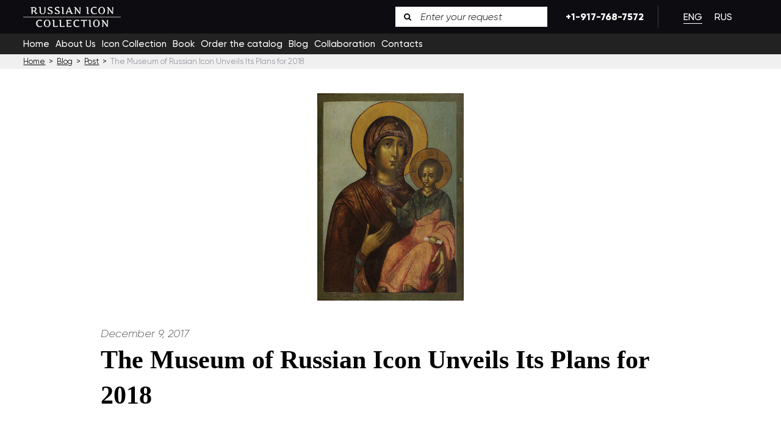

--- FILE ---
content_type: text/html; charset=UTF-8
request_url: https://russianicon.com/museum-russian-icon-unveils-plans-2018/
body_size: 9509
content:
<!DOCTYPE html>
<html lang="en-US" >
<head>
<script> document.oncontextmenu = cmenu; function cmenu() { return false; } </script>
<meta charset="UTF-8">
<meta name="MobileOptimized" content="width" />
<meta name="HandheldFriendly" content="True"/>
<!--
<meta name="viewport" content="width=device-width, initial-scale=1.0"/>
-->
<meta name="viewport" content="width=device-width, initial-scale=1.0, maximum-scale=1.0, user-scalable=no">
<meta content='True' name='HandheldFriendly' />
<meta content='width=device-width, initial-scale=1, maximum-scale=1, user-scalable=0' name='viewport' />
<!-- -->
<link rel="apple-touch-icon" sizes="60x60" href="//russianicon.com/wp-content/themes/russian_icons/img/favicon/apple-touch-icon.png">
<link rel="icon" type="image/png" sizes="32x32" href="//russianicon.com/wp-content/themes/russian_icons/img/favicon/favicon-32x32.png">
<link rel="icon" type="image/png" sizes="16x16" href="//russianicon.com/wp-content/themes/russian_icons/img/favicon/favicon-16x16.png">
<link rel="manifest" href="//russianicon.com/wp-content/themes/russian_icons/img/favicon/site.webmanifest">
<meta name="msapplication-TileColor" content="#da532c">
<meta name="theme-color" content="#000">
<meta name='robots' content='index, follow, max-image-preview:large, max-snippet:-1, max-video-preview:-1' />
<link rel="alternate" hreflang="en" href="https://russianicon.com/museum-russian-icon-unveils-plans-2018/" />
<link rel="alternate" hreflang="ru" href="https://russianicon.com/ru/museum-russian-icon-unveils-plans-2018/" />
<link rel="alternate" hreflang="x-default" href="https://russianicon.com/museum-russian-icon-unveils-plans-2018/" />
<meta property="og:title" content="The Museum of Russian Icon Unveils Its Plans for 2018"/>
<meta property="og:description" content="The renowned Moscow’s Museum of Russian Icon has recently announced its expansion plans that include building of a new exhibition center. As reported, it will"/>
<meta property="og:image:alt" content="The Museum of Russian Icon Unveils Its Plans for 2018"/>
<meta property="og:image" content="https://russianicon.com/wp-content/uploads/2020/10/The-Virgin-Hodegetria-by-Simon-Ushakov.png"/>
<meta property="og:image:width" content="240" />
<meta property="og:image:height" content="340" />
<meta property="og:image:type" content="image/png" />
<meta property="og:type" content="article"/>
<meta property="og:article:published_time" content="2017-12-09 20:23:00"/>
<meta property="og:article:modified_time" content="2021-11-16 03:03:25"/>
<meta name="twitter:card" content="summary">
<meta name="twitter:title" content="The Museum of Russian Icon Unveils Its Plans for 2018"/>
<meta name="twitter:description" content="The renowned Moscow’s Museum of Russian Icon has recently announced its expansion plans that include building of a new exhibition center. As reported, it will"/>
<meta name="twitter:image" content="https://russianicon.com/wp-content/uploads/2020/10/The-Virgin-Hodegetria-by-Simon-Ushakov.png"/>
<meta name="twitter:image:alt" content="The Museum of Russian Icon Unveils Its Plans for 2018"/>
<meta name="author" content="admin"/>
<!-- This site is optimized with the Yoast SEO plugin v26.7 - https://yoast.com/wordpress/plugins/seo/ -->
<title>The Museum of Russian Icon Unveils Its Plans for 2018</title>
<meta name="description" content="The Moscow’s Museum of Russian Icon has announced its expansion plans that include building of a new exhibition center. Upcoming exhibitions 2018." />
<link rel="canonical" href="https://russianicon.com/museum-russian-icon-unveils-plans-2018/" />
<meta property="og:url" content="https://russianicon.com/museum-russian-icon-unveils-plans-2018/" />
<meta property="og:site_name" content="Russian Icon Collection" />
<meta property="article:publisher" content="https://www.facebook.com/RussianIconcom/" />
<meta property="article:published_time" content="2017-12-10T01:23:00+00:00" />
<meta property="article:modified_time" content="2021-11-16T08:03:25+00:00" />
<meta property="og:image" content="https://russianicon.com/wp-content/uploads/2020/10/The-Virgin-Hodegetria-by-Simon-Ushakov.png" />
<meta property="og:image:width" content="240" />
<meta property="og:image:height" content="340" />
<meta property="og:image:type" content="image/png" />
<meta name="author" content="admin" />
<meta name="twitter:creator" content="@AntiquesRussian" />
<meta name="twitter:site" content="@AntiquesRussian" />
<meta name="twitter:label1" content="Written by" />
<meta name="twitter:data1" content="admin" />
<meta name="twitter:label2" content="Est. reading time" />
<meta name="twitter:data2" content="2 minutes" />
<script type="application/ld+json" class="yoast-schema-graph">{"@context":"https://schema.org","@graph":[{"@type":"Article","@id":"https://russianicon.com/museum-russian-icon-unveils-plans-2018/#article","isPartOf":{"@id":"https://russianicon.com/museum-russian-icon-unveils-plans-2018/"},"author":{"name":"admin","@id":"https://russianicon.com/#/schema/person/9fd48581df477dfdfc8db48bc4abcadf"},"headline":"The Museum of Russian Icon Unveils Its Plans for 2018","datePublished":"2017-12-10T01:23:00+00:00","dateModified":"2021-11-16T08:03:25+00:00","mainEntityOfPage":{"@id":"https://russianicon.com/museum-russian-icon-unveils-plans-2018/"},"wordCount":419,"publisher":{"@id":"https://russianicon.com/#organization"},"image":{"@id":"https://russianicon.com/museum-russian-icon-unveils-plans-2018/#primaryimage"},"thumbnailUrl":"https://russianicon.com/wp-content/uploads/2020/10/The-Virgin-Hodegetria-by-Simon-Ushakov.png","articleSection":["Post"],"inLanguage":"en-US"},{"@type":"WebPage","@id":"https://russianicon.com/museum-russian-icon-unveils-plans-2018/","url":"https://russianicon.com/museum-russian-icon-unveils-plans-2018/","name":"The Museum of Russian Icon Unveils Its Plans for 2018","isPartOf":{"@id":"https://russianicon.com/#website"},"primaryImageOfPage":{"@id":"https://russianicon.com/museum-russian-icon-unveils-plans-2018/#primaryimage"},"image":{"@id":"https://russianicon.com/museum-russian-icon-unveils-plans-2018/#primaryimage"},"thumbnailUrl":"https://russianicon.com/wp-content/uploads/2020/10/The-Virgin-Hodegetria-by-Simon-Ushakov.png","datePublished":"2017-12-10T01:23:00+00:00","dateModified":"2021-11-16T08:03:25+00:00","description":"The Moscow’s Museum of Russian Icon has announced its expansion plans that include building of a new exhibition center. Upcoming exhibitions 2018.","breadcrumb":{"@id":"https://russianicon.com/museum-russian-icon-unveils-plans-2018/#breadcrumb"},"inLanguage":"en-US","potentialAction":[{"@type":"ReadAction","target":["https://russianicon.com/museum-russian-icon-unveils-plans-2018/"]}]},{"@type":"ImageObject","inLanguage":"en-US","@id":"https://russianicon.com/museum-russian-icon-unveils-plans-2018/#primaryimage","url":"https://russianicon.com/wp-content/uploads/2020/10/The-Virgin-Hodegetria-by-Simon-Ushakov.png","contentUrl":"https://russianicon.com/wp-content/uploads/2020/10/The-Virgin-Hodegetria-by-Simon-Ushakov.png","width":240,"height":340,"caption":"The Museum of Russian Icon Unveils Its Plans for 2018"},{"@type":"BreadcrumbList","@id":"https://russianicon.com/museum-russian-icon-unveils-plans-2018/#breadcrumb","itemListElement":[{"@type":"ListItem","position":1,"name":"Home","item":"https://russianicon.com/"},{"@type":"ListItem","position":2,"name":"Blog","item":"https://russianicon.com/blog/"},{"@type":"ListItem","position":3,"name":"The Museum of Russian Icon Unveils Its Plans for 2018"}]},{"@type":"WebSite","@id":"https://russianicon.com/#website","url":"https://russianicon.com/","name":"Russian Icon Collection","description":"Russian Icon is involved in exhibiting, selling, buying, evaluation, and restoring Russian Orthodox icons.","publisher":{"@id":"https://russianicon.com/#organization"},"potentialAction":[{"@type":"SearchAction","target":{"@type":"EntryPoint","urlTemplate":"https://russianicon.com/?s={search_term_string}"},"query-input":{"@type":"PropertyValueSpecification","valueRequired":true,"valueName":"search_term_string"}}],"inLanguage":"en-US"},{"@type":"Organization","@id":"https://russianicon.com/#organization","name":"Russian Icon Collection","url":"https://russianicon.com/","logo":{"@type":"ImageObject","inLanguage":"en-US","@id":"https://russianicon.com/#/schema/logo/image/","url":"https://russianicon.com/wp-content/uploads/2020/12/logo-1.png","contentUrl":"https://russianicon.com/wp-content/uploads/2020/12/logo-1.png","width":240,"height":53,"caption":"Russian Icon Collection"},"image":{"@id":"https://russianicon.com/#/schema/logo/image/"},"sameAs":["https://www.facebook.com/RussianIconcom/","https://x.com/AntiquesRussian","https://www.instagram.com/russianiconcollection/","https://www.linkedin.com/company/russian-icon/","https://www.pinterest.com/russianicons/","https://www.youtube.com/channel/UCefeDdnSCXmMyZzLx52vXEQ"]},{"@type":"Person","@id":"https://russianicon.com/#/schema/person/9fd48581df477dfdfc8db48bc4abcadf","name":"admin","image":{"@type":"ImageObject","inLanguage":"en-US","@id":"https://russianicon.com/#/schema/person/image/","url":"https://secure.gravatar.com/avatar/a653e13f591b66f1d77e5411ad9ed1f8d31518ff464f9576910686d65b214ea9?s=96&d=mm&r=g","contentUrl":"https://secure.gravatar.com/avatar/a653e13f591b66f1d77e5411ad9ed1f8d31518ff464f9576910686d65b214ea9?s=96&d=mm&r=g","caption":"admin"},"url":"https://russianicon.com/author/admin/"}]}</script>
<!-- / Yoast SEO plugin. -->
<style id='wp-img-auto-sizes-contain-inline-css' type='text/css'>
img:is([sizes=auto i],[sizes^="auto," i]){contain-intrinsic-size:3000px 1500px}
/*# sourceURL=wp-img-auto-sizes-contain-inline-css */
</style>
<!-- <link rel='stylesheet' id='wp-block-library-css' href='https://russianicon.com/wp-includes/css/dist/block-library/style.min.css' type='text/css' media='all' /> -->
<link rel="stylesheet" type="text/css" href="//russianicon.com/wp-content/cache/wpfc-minified/edz1lsb/440qm.css" media="all"/>
<style id='wp-block-library-inline-css' type='text/css'>
/*wp_block_styles_on_demand_placeholder:6966bc1e529c7*/
/*# sourceURL=wp-block-library-inline-css */
</style>
<style id='classic-theme-styles-inline-css' type='text/css'>
/*! This file is auto-generated */
.wp-block-button__link{color:#fff;background-color:#32373c;border-radius:9999px;box-shadow:none;text-decoration:none;padding:calc(.667em + 2px) calc(1.333em + 2px);font-size:1.125em}.wp-block-file__button{background:#32373c;color:#fff;text-decoration:none}
/*# sourceURL=/wp-includes/css/classic-themes.min.css */
</style>
<!-- <link rel='stylesheet' id='contact-form-7-css' href='https://russianicon.com/wp-content/plugins/contact-form-7/includes/css/styles.css' type='text/css' media='all' /> -->
<!-- <link rel='stylesheet' id='wpml-legacy-horizontal-list-0-css' href='https://russianicon.com/wp-content/plugins/sitepress-multilingual-cms/templates/language-switchers/legacy-list-horizontal/style.min.css' type='text/css' media='all' /> -->
<!-- <link rel='stylesheet' id='fonts-css' href='https://russianicon.com/wp-content/themes/russian_icons/style/fonts.css' type='text/css' media='all' /> -->
<!-- <link rel='stylesheet' id='outer-css' href='https://russianicon.com/wp-content/themes/russian_icons/style/outer.css' type='text/css' media='all' /> -->
<!-- <link rel='stylesheet' id='style-css' href='https://russianicon.com/wp-content/themes/russian_icons/style/style.css' type='text/css' media='all' /> -->
<!-- <link rel='stylesheet' id='dflip-style-css' href='https://russianicon.com/wp-content/plugins/3d-flipbook-dflip-lite/assets/css/dflip.min.css' type='text/css' media='all' /> -->
<link rel="stylesheet" type="text/css" href="//russianicon.com/wp-content/cache/wpfc-minified/lnuijpur/440qm.css" media="all"/>
<script src='//russianicon.com/wp-content/cache/wpfc-minified/9jn8ufmr/440qm.js' type="text/javascript"></script>
<!-- <script type="text/javascript" src="https://russianicon.com/wp-includes/js/jquery/jquery.min.js" id="jquery-core-js"></script> -->
<!-- <script type="text/javascript" src="https://russianicon.com/wp-includes/js/jquery/jquery-migrate.min.js" id="jquery-migrate-js"></script> -->
<script type="text/javascript" id="wpml-cookie-js-extra">
/* <![CDATA[ */
var wpml_cookies = {"wp-wpml_current_language":{"value":"en","expires":1,"path":"/"}};
var wpml_cookies = {"wp-wpml_current_language":{"value":"en","expires":1,"path":"/"}};
//# sourceURL=wpml-cookie-js-extra
/* ]]> */
</script>
<script src='//russianicon.com/wp-content/cache/wpfc-minified/ftzclcz5/440qm.js' type="text/javascript"></script>
<!-- <script type="text/javascript" src="https://russianicon.com/wp-content/plugins/sitepress-multilingual-cms/res/js/cookies/language-cookie.js" id="wpml-cookie-js"></script> -->
<meta name="generator" content="WPML ver:4.6.4 stt:1,45;" />
<script type="text/javascript">if(!window._buttonizer) { window._buttonizer = {}; };var _buttonizer_page_data = {"language":"en"};window._buttonizer.data = { ..._buttonizer_page_data, ...window._buttonizer.data };</script><script async src="https://www.googletagmanager.com/gtag/js?id=G-0WD42GYWLF" type="text/javascript"></script><script type="text/javascript">window.dataLayer = window.dataLayer || [];function gtag(){dataLayer.push(arguments);}gtag('js', new Date());gtag('config', 'G-0WD42GYWLF');</script><script type="text/javascript">var ajax_url="https://russianicon.com/wp-admin/admin-ajax.php";</script>		<style type="text/css" id="wp-custom-css">
.grecaptcha-badge { visibility: hidden; }
/* Исправление для мобильной версии - убираем наложение CLICK FOR DETAILS */
@media (max-width: 768px) {
.read-more {
position: static !important;
margin-top: 15px;
padding-top: 15px;
border-top: 1px solid #eee;
}
.icons-archive-content .icons-box .post {
display: flex;
flex-direction: column;
min-height: 450px;
}
.icons-archive-content .icons-box .post .read-more {
margin-top: auto; /* Прижимает к низу */
padding-top: 15px;
}
}		</style>
<!-- <link rel="stylesheet" href="//russianicon.com/wp-content/themes/russian_icons/style/magnify.css">
<script src="//russianicon.com/wp-content/themes/russian_icons/js/jquery.magnify.js"></script> -->
<!-- Optional mobile plugin (uncomment the line below to enable): -->
<!-- <script src="/js/jquery.magnify-mobile.js"></script> -->
<script>
jQuery(document).ready(function() {
//jQuery('.main-images img').magnify();
});
</script>
<script src='//russianicon.com/wp-content/cache/wpfc-minified/99er9l3e/440qm.js' type="text/javascript"></script>
<!-- <script data-wpfc-render="false" src="//russianicon.com/wp-content/themes/russian_icons/3dModelRotationEngine/3dObjectViewer.js"></script> -->
</head>
<body class="wp-singular post-template-default single single-post wp-theme-russian_icons unknown-os unknown-browser" id="page_id_9360" >
<div id="main">
<header class="main-header">
<!-- тест3 -->
<div class="wrapper wide alc">
<a id="logo" href="https://russianicon.com">
<img src="https://russianicon.com/wp-content/uploads/2020/10/logo-1.png" alt="logo">
</a>
<div class="right">
<div class="top">
<form class="search-box" action="https://russianicon.com" method="get">
<input type="text" placeholder="Enter your request" name="s">
<button type="submit" class="icon-search"></button>
</form>
<a href="tel:19177687572" class="phone">+1-917-768-7572</a>
<div class="wpml-ls-statics-shortcode_actions wpml-ls wpml-ls-legacy-list-horizontal">
<ul><li class="wpml-ls-slot-shortcode_actions wpml-ls-item wpml-ls-item-en wpml-ls-current-language wpml-ls-first-item wpml-ls-item-legacy-list-horizontal">
<a href="https://russianicon.com/museum-russian-icon-unveils-plans-2018/" class="wpml-ls-link">
<span class="wpml-ls-native">Eng</span></a>
</li><li class="wpml-ls-slot-shortcode_actions wpml-ls-item wpml-ls-item-ru wpml-ls-last-item wpml-ls-item-legacy-list-horizontal">
<a href="https://russianicon.com/ru/museum-russian-icon-unveils-plans-2018/" class="wpml-ls-link">
<span class="wpml-ls-display">Rus</span></a>
</li></ul>
</div>
</div>
</div>
</div>
<div id="menuOpen"><p>Menu</p><span></span></div>
<nav id="mainMenu">
<ul id="menu-main-menu"><li><a href="https://russianicon.com/">Home</a></li>
<li><a href="https://russianicon.com/about-us/">About Us</a></li>
<li><a href="https://russianicon.com/icons/">Icon Collection</a></li>
<li><a href="https://russianicon.com/russian-icon-book/">Book</a></li>
<li><a href="https://russianicon.com/russian-icon-book-eng/">Order the catalog</a></li>
<li><a href="https://russianicon.com/blog/">Blog</a></li>
<li><a href="https://russianicon.com/collaboration/">Collaboration</a></li>
<li><a href="https://russianicon.com/contact-us/">Contacts</a></li>
</ul>		</nav>
</header>
<section class="content">
<div class="breadcrumbs-box">
<div class="wrapper">
<span property="itemListElement" typeof="ListItem"><a property="item" typeof="WebPage" title="Go to Russian Icon Collection." href="https://russianicon.com" class="home" ><span property="name">Home</span></a><meta property="position" content="1"></span>&nbsp; &gt; &nbsp;<span property="itemListElement" typeof="ListItem"><a property="item" typeof="WebPage" title="Go to Blog." href="https://russianicon.com/blog/" class="post-root post post-post" ><span property="name">Blog</span></a><meta property="position" content="2"></span>&nbsp; &gt; &nbsp;<span property="itemListElement" typeof="ListItem"><a property="item" typeof="WebPage" title="Go to the Post category archives." href="https://russianicon.com/category/post/" class="taxonomy category" ><span property="name">Post</span></a><meta property="position" content="3"></span>&nbsp; &gt; &nbsp;<span property="itemListElement" typeof="ListItem"><span property="name" class="post post-post current-item">The Museum of Russian Icon Unveils Its Plans for 2018</span><meta property="url" content="https://russianicon.com/museum-russian-icon-unveils-plans-2018/"><meta property="position" content="4"></span>        </div>
</div>
<div class="single-post-content" id="single-post-content" >
<div class="wrapper narrow">
<div class="single-post-thumbnail">
<img width="240" height="340" src="https://russianicon.com/wp-content/uploads/2020/10/The-Virgin-Hodegetria-by-Simon-Ushakov.png" class="attachment-free size-free wp-post-image" alt="The Museum of Russian Icon Unveils Its Plans for 2018" decoding="async" fetchpriority="high" />                </div>
<time style="font-style:italic;" datetime="2017-12-09">December 9, 2017</time>
<h1 class="post_title">The Museum of Russian Icon Unveils Its Plans for 2018</h1>
<p style="text-align: justify;">The renowned Moscow’s <a href="https://russianicon.com/museum-russian-icon-moscow/" target="_blank" rel="noopener noreferrer">Museum of Russian Icon</a> has recently announced its expansion plans that include building of a new exhibition center. As reported, it will be placed between Volkhonka Street and the Great Stone Bridge spanning Moscow River at the western end of the Moscow Kremlin.</p>
<p style="text-align: justify;">The new exhibition center is expected to become a somewhat cultural center dedicated to all types of international projects related to Russian icons, including future <a href="https://russianicon.com/introducing-first-collaborative-project-museum-russian-icon/" target="_blank" rel="noopener noreferrer">collaborative programs</a> between the Museum of Russian Icon and private collectors of religious icons from all over the world. Plus, it will serve as a gallery for Museum’s own collection of Orthodox Christian art. However, while these new ambitious plans of the Museum of Russian Icon have already been put on the table, the final decision largely depends on the Moscow regional authorities and may take some time.</p>
<p style="text-align: justify;">Meanwhile, the Museum of Russian Icon and its founder <a href="https://russianicon.com/museum-russian-icon-joined-union-museums-russia/" target="_blank" rel="noopener noreferrer">Mikhail Abramov</a> do not stay still, planning new exhibitions at the Museum’s current location at Goncharnaya Street. In particular, they have announced that a famous Rostov Russian icon “John the Baptist, with Church Feasts” will be available for public view for the first time, starting from the middle of December. This important event organized together with the Rostov Kremlin State Museum will start a whole new series of upcoming exhibitions, titled “Masterpieces of Russian iconographic schools in collections of Russian museums.”</p>
<p style="text-align: justify;">Among other plans for 2018 is one more unique exhibition of Russian icons, titled “Icon. Copy. Imitation. Forgery.” Dedicated to the problem of forgery and the difference between such terms as “imitation” and “copy,” the announced exhibition will take the form of a discussion, with the involvement of reputable specialists in Russian icon art.</p>
<p style="text-align: justify;">As for the current exhibitions of the Moscow’s Museum of Russian Icon, they feature a variety of religious icon paintings, sculpture, textile, and other artifacts from different regions and epochs so that every visitor is sure to find something to his or her liking. Among the highlights are “The Virgin Hodegetria” (1675–1678), which is the last found antique icon signed by Simon Ushakov (see photo above), the “Miracle of St. George and the Dragon” painted in Rostov in the 14<sup>th</sup> century, and the Byzantine icon of Our Lady of Glycophylus painted in the 15<sup>th</sup> century. Each of them, as well as all other Orthodox Christian icons exhibited at the Museum of Russian Icon, is definitely worth seeing!</p>
<h6 style="text-align: justify;"><em>Photo credit: Museum of Russian Icon/russikona.ru</em></h6>
<div class="share-box no-select">
<a target="_blank" class="icon-twitter-1" href="http://twitter.com/share?text=The+Museum+of+Russian+Icon+Unveils+Its+Plans+for+2018&url=https://russianicon.com/museum-russian-icon-unveils-plans-2018/"></a>
<a target="_blank" class="icon-facebook" href="https://www.facebook.com/sharer/sharer.php?u=https://russianicon.com/museum-russian-icon-unveils-plans-2018/"></a>	
</div>        </div>
</div>
<div class="related-posts">
<div class="wrapper">
<div class="top-text">
<h3>More News</h3>
</div>
<div class="inner">
<div class="swiper-container">
<div class="swiper-wrapper">
<div class="swiper-slide home-related">
<a href="https://russianicon.com/friends-of-the-oleg-kushnirskiy-collection-tigran-tsitoghdzyan/" class="related-link" >
<div class="image cover" style="background-image: url(https://russianicon.com/wp-content/uploads/2026/01/tigran-main-eng-e1767721276443.png);" ></div>
<time datetime="2026-01-06">January 6, 2026</time>
<h5>Friends of the Oleg Kushnirskiy Collection: Tigran Tsitoghdzyan</h5>
</a>
<div class="share-box no-select">
<a target="_blank" class="icon-twitter-1" href="http://twitter.com/share?text=Friends+of+the+Oleg+Kushnirskiy+Collection%3A+Tigran+Tsitoghdzyan&url=https://russianicon.com/friends-of-the-oleg-kushnirskiy-collection-tigran-tsitoghdzyan/"></a>
<a target="_blank" class="icon-facebook" href="https://www.facebook.com/sharer/sharer.php?u=https://russianicon.com/friends-of-the-oleg-kushnirskiy-collection-tigran-tsitoghdzyan/"></a>	
</div>                                </div>
<div class="swiper-slide home-related">
<a href="https://russianicon.com/dr-alek-d-epstein-is-the-new-artistic-director-of-the-moshe-castel-museum-in-ma-ale-adumim/" class="related-link" >
<div class="image cover" style="background-image: url(https://russianicon.com/wp-content/uploads/2025/11/Alek-eng-e1763566728683.png);" ></div>
<time datetime="2025-11-19">November 19, 2025</time>
<h5>Dr. Alek D. Epstein Is the New Artistic Director of the Moshe Castel Museum in Ma&#8217;ale Adumim</h5>
</a>
<div class="share-box no-select">
<a target="_blank" class="icon-twitter-1" href="http://twitter.com/share?text=Dr.+Alek+D.+Epstein+Is+the+New+Artistic+Director+of+the+Moshe+Castel+Museum+in+Ma%26%238217%3Bale+Adumim&url=https://russianicon.com/dr-alek-d-epstein-is-the-new-artistic-director-of-the-moshe-castel-museum-in-ma-ale-adumim/"></a>
<a target="_blank" class="icon-facebook" href="https://www.facebook.com/sharer/sharer.php?u=https://russianicon.com/dr-alek-d-epstein-is-the-new-artistic-director-of-the-moshe-castel-museum-in-ma-ale-adumim/"></a>	
</div>                                </div>
<div class="swiper-slide home-related">
<a href="https://russianicon.com/masterpieces-of-sacred-art-from-the-oleg-kushnirskiy-collection/" class="related-link" >
<div class="image cover" style="background-image: url(https://russianicon.com/wp-content/uploads/2025/07/Shalina-eng-1-e1753201833978.png);" ></div>
<time datetime="2025-07-22">July 22, 2025</time>
<h5>Masterpieces of Sacred Art from the Oleg Kushnirskiy Collection</h5>
</a>
<div class="share-box no-select">
<a target="_blank" class="icon-twitter-1" href="http://twitter.com/share?text=Masterpieces+of+Sacred+Art+from+the+Oleg+Kushnirskiy+Collection&url=https://russianicon.com/masterpieces-of-sacred-art-from-the-oleg-kushnirskiy-collection/"></a>
<a target="_blank" class="icon-facebook" href="https://www.facebook.com/sharer/sharer.php?u=https://russianicon.com/masterpieces-of-sacred-art-from-the-oleg-kushnirskiy-collection/"></a>	
</div>                                </div>
<div class="swiper-slide home-related">
<a href="https://russianicon.com/ilya-kushnirskiy-attended-the-international-icon-conference-at-the-louvre/" class="related-link" >
<div class="image cover" style="background-image: url(https://russianicon.com/wp-content/uploads/2025/04/conf-eng-2-e1745843105676.png);" ></div>
<time datetime="2025-04-28">April 28, 2025</time>
<h5>Ilya Kushnirskiy Attended the International Icon Conference at the Louvre</h5>
</a>
<div class="share-box no-select">
<a target="_blank" class="icon-twitter-1" href="http://twitter.com/share?text=Ilya+Kushnirskiy+Attended+the+International+Icon+Conference+at+the+Louvre&url=https://russianicon.com/ilya-kushnirskiy-attended-the-international-icon-conference-at-the-louvre/"></a>
<a target="_blank" class="icon-facebook" href="https://www.facebook.com/sharer/sharer.php?u=https://russianicon.com/ilya-kushnirskiy-attended-the-international-icon-conference-at-the-louvre/"></a>	
</div>                                </div>
<div class="swiper-slide home-related">
<a href="https://russianicon.com/icons-in-museums-collecting-and-exhibiting-orthodox-christian-art-in-germany/" class="related-link" >
<div class="image cover" style="background-image: url(https://russianicon.com/wp-content/uploads/2025/03/Konstantse-angl-e1742913216603.png);" ></div>
<time datetime="2025-03-25">March 25, 2025</time>
<h5>Icons in Museums: Collecting and Exhibiting Orthodox Christian Art in Germany</h5>
</a>
<div class="share-box no-select">
<a target="_blank" class="icon-twitter-1" href="http://twitter.com/share?text=Icons+in+Museums%3A+Collecting+and+Exhibiting+Orthodox+Christian+Art+in+Germany&url=https://russianicon.com/icons-in-museums-collecting-and-exhibiting-orthodox-christian-art-in-germany/"></a>
<a target="_blank" class="icon-facebook" href="https://www.facebook.com/sharer/sharer.php?u=https://russianicon.com/icons-in-museums-collecting-and-exhibiting-orthodox-christian-art-in-germany/"></a>	
</div>                                </div>
<div class="swiper-slide home-related">
<a href="https://russianicon.com/and-everything-around-no-longer-exists-alina-kistanova-on-creating-icons/" class="related-link" >
<div class="image cover" style="background-image: url(https://russianicon.com/wp-content/uploads/2025/03/KISTANOVA-ENG-e1742573091176.png);" ></div>
<time datetime="2025-03-21">March 21, 2025</time>
<h5>And Everything around No Longer Exists: Alina Kistanova on Creating Icons</h5>
</a>
<div class="share-box no-select">
<a target="_blank" class="icon-twitter-1" href="http://twitter.com/share?text=And+Everything+around+No+Longer+Exists%3A+Alina+Kistanova+on+Creating+Icons&url=https://russianicon.com/and-everything-around-no-longer-exists-alina-kistanova-on-creating-icons/"></a>
<a target="_blank" class="icon-facebook" href="https://www.facebook.com/sharer/sharer.php?u=https://russianicon.com/and-everything-around-no-longer-exists-alina-kistanova-on-creating-icons/"></a>	
</div>                                </div>
</div>
</div>
<div class="slide-prev"><svg
xmlns="http://www.w3.org/2000/svg"
xmlns:xlink="http://www.w3.org/1999/xlink"
width="16px" height="11px">
<path fill-rule="evenodd"  fill="rgb(27, 26, 37)"
d="M16.004,4.399 L4.249,4.399 L8.696,0.001 L5.553,0.001 L-0.005,5.499 L5.553,10.996 L8.696,10.996 L4.249,6.597 L16.004,6.597 L16.004,4.399 Z"/>
</svg></div>
<div class="slide-next"><svg
xmlns="http://www.w3.org/2000/svg"
xmlns:xlink="http://www.w3.org/1999/xlink"
width="16px" height="11px">
<path fill-rule="evenodd"  fill="rgb(27, 26, 37)"
d="M-0.005,6.597 L11.749,6.597 L7.304,10.996 L10.446,10.996 L16.004,5.499 L10.446,0.001 L7.304,0.001 L11.749,4.399 L-0.005,4.399 L-0.005,6.597 Z"/>
</svg></div>
</div>
</div>
</div>
</section>
<footer class="site-footer cover" style="background-image: url(https://russianicon.com/wp-content/uploads/2020/12/bg1.webp);" >
<div class="wrapper">
<a id="footer-logo" href="https://russianicon.com" >
<img src="https://russianicon.com/wp-content/uploads/2020/10/logo-1.png" alt="logo">
</a>
<nav id="footerMenu">
<ul id="menu-main-menu-1"><li><a href="https://russianicon.com/">Home</a></li>
<li><a href="https://russianicon.com/about-us/">About Us</a></li>
<li><a href="https://russianicon.com/icons/">Icon Collection</a></li>
<li><a href="https://russianicon.com/russian-icon-book/">Book</a></li>
<li><a href="https://russianicon.com/russian-icon-book-eng/">Order the catalog</a></li>
<li><a href="https://russianicon.com/blog/">Blog</a></li>
<li><a href="https://russianicon.com/collaboration/">Collaboration</a></li>
<li><a href="https://russianicon.com/contact-us/">Contacts</a></li>
</ul>        </nav>
<div class="middle flex">
<div class="right">
<h6>Follow Us:</h6>
<div class="some"><a class="icon-medium" target="_blank" href="https://medium.com/@russianiconcollection" rel="nofollow"></a><a class="icon-facebook" target="_blank" href="https://www.facebook.com/Russian-Icons-616538175093227/" rel="nofollow"></a><a class="icon-instagram" target="_blank" href="https://www.instagram.com/russianiconcollection/" rel="nofollow"></a><a class="icon-linkedin" target="_blank" href="https://www.linkedin.com/company/russian-icon/" rel="nofollow"></a><a class="icon-pinterest" target="_blank" href="https://pinterest.com/russianicon/" rel="nofollow"></a><a class="icon-reddit-alien" target="_blank" href="https://www.reddit.com/user/RussianIcon" rel="nofollow"></a><a class="icon-youtube-play" target="_blank" href="https://www.youtube.com/@RussianIconCollection" rel="nofollow"></a></div>                                    <h6>Call Us:</h6>
<a href="tel:19177687572" class="phone">+1-917-768-7572</a>
<form class="search-box" action="https://russianicon.com" method="get">
<input type="text" placeholder="Enter your request" name="s">
<button type="submit" class="icon-search"></button>
</form>
</div>
<div class="columns">
<div class="box">
<div class="column">
<h6>Catalog</h6>
<p><a href="/icons/">Icon collection</a></p>
</div>
<div class="column">
<h6>Site Policy</h6>
<p><a href="https://russianicon.com/privacy-policy/">Privacy and Security</a></p>
</div>
<div class="column">
<h6>Information</h6>
<p><a href="https://russianicon.com/about-us/">About Us</a><br />
<a href="https://russianicon.com/contact-us/">Contacts</a><br />
<a href="https://russianicon.com/blog/">Blog</a></p>
</div>
</div>
</div>
</div>
<div class="bottom alc">
<div class="left">
&copy;2026                Russian Icon Сollection. All Rights Reserved.            </div>
<div class="right">
Web Design & Development by <a href="https://belugalab.com/" target="_blank" >BelugaLab</a>
</div>
</div>
</div>
</footer>
</div>
<div class="to-top">
<span>↑</span>
</div>
<script type="speculationrules">
{"prefetch":[{"source":"document","where":{"and":[{"href_matches":"/*"},{"not":{"href_matches":["/wp-*.php","/wp-admin/*","/wp-content/uploads/*","/wp-content/*","/wp-content/plugins/*","/wp-content/themes/russian_icons/*","/*\\?(.+)"]}},{"not":{"selector_matches":"a[rel~=\"nofollow\"]"}},{"not":{"selector_matches":".no-prefetch, .no-prefetch a"}}]},"eagerness":"conservative"}]}
</script>
<script type="text/javascript">(function(n,t,c,d){if(t.getElementById(d)){return}var o=t.createElement('script');o.id=d;(o.async=!0),(o.src='https://cdn.buttonizer.io/embed.js'),(o.onload=function(){window.Buttonizer?window.Buttonizer.init(c):window.addEventListener('buttonizer_script_loaded',()=>window.Buttonizer.init(c))}),t.head.appendChild(o)})(window,document,'1670db65-e17c-4cff-a80f-568ec79badc4','buttonizer_script')</script>        <script data-cfasync="false">
window.dFlipLocation = 'https://russianicon.com/wp-content/plugins/3d-flipbook-dflip-lite/assets/';
window.dFlipWPGlobal = {"text":{"toggleSound":"Turn on\/off Sound","toggleThumbnails":"Toggle Thumbnails","toggleOutline":"Toggle Outline\/Bookmark","previousPage":"Previous Page","nextPage":"Next Page","toggleFullscreen":"Toggle Fullscreen","zoomIn":"Zoom In","zoomOut":"Zoom Out","toggleHelp":"Toggle Help","singlePageMode":"Single Page Mode","doublePageMode":"Double Page Mode","downloadPDFFile":"Download PDF File","gotoFirstPage":"Goto First Page","gotoLastPage":"Goto Last Page","share":"Share","mailSubject":"I wanted you to see this FlipBook","mailBody":"Check out this site {{url}}","loading":"DearFlip: Loading "},"viewerType":"flipbook","moreControls":"download,pageMode,startPage,endPage,sound","hideControls":"","scrollWheel":"false","backgroundColor":"#777","backgroundImage":"","height":"auto","paddingLeft":"20","paddingRight":"20","controlsPosition":"bottom","duration":800,"soundEnable":"true","enableDownload":"true","showSearchControl":"false","showPrintControl":"false","enableAnnotation":false,"enableAnalytics":"false","webgl":"true","hard":"none","maxTextureSize":"1600","rangeChunkSize":"524288","zoomRatio":1.5,"stiffness":3,"pageMode":"0","singlePageMode":"0","pageSize":"0","autoPlay":"false","autoPlayDuration":5000,"autoPlayStart":"false","linkTarget":"2","sharePrefix":"flipbook-"};
</script>
<script type="text/javascript" src="https://russianicon.com/wp-includes/js/dist/hooks.min.js" id="wp-hooks-js"></script>
<script type="text/javascript" src="https://russianicon.com/wp-includes/js/dist/i18n.min.js" id="wp-i18n-js"></script>
<script type="text/javascript" id="wp-i18n-js-after">
/* <![CDATA[ */
wp.i18n.setLocaleData( { 'text direction\u0004ltr': [ 'ltr' ] } );
//# sourceURL=wp-i18n-js-after
/* ]]> */
</script>
<script type="text/javascript" src="https://russianicon.com/wp-content/plugins/contact-form-7/includes/swv/js/index.js" id="swv-js"></script>
<script type="text/javascript" id="contact-form-7-js-before">
/* <![CDATA[ */
var wpcf7 = {
"api": {
"root": "https:\/\/russianicon.com\/wp-json\/",
"namespace": "contact-form-7\/v1"
}
};
//# sourceURL=contact-form-7-js-before
/* ]]> */
</script>
<script type="text/javascript" src="https://russianicon.com/wp-content/plugins/contact-form-7/includes/js/index.js" id="contact-form-7-js"></script>
<script type="text/javascript" id="lib-js-extra">
/* <![CDATA[ */
var customFileInput = {"label":"Attach file","button":"Choose File"};
//# sourceURL=lib-js-extra
/* ]]> */
</script>
<script type="text/javascript" src="https://russianicon.com/wp-content/themes/russian_icons/js/lib.js" id="lib-js"></script>
<script type="text/javascript" src="https://russianicon.com/wp-content/themes/russian_icons/js/logic.js" id="logic-js"></script>
<script type="text/javascript" src="https://russianicon.com/wp-content/plugins/3d-flipbook-dflip-lite/assets/js/dflip.min.js" id="dflip-script-js"></script>
<script type="text/javascript" src="https://www.google.com/recaptcha/api.js?render=6Le60AslAAAAADuE6vfgqawZXWTccfprPYWF3Yft" id="google-recaptcha-js"></script>
<script type="text/javascript" src="https://russianicon.com/wp-includes/js/dist/vendor/wp-polyfill.min.js" id="wp-polyfill-js"></script>
<script type="text/javascript" id="wpcf7-recaptcha-js-before">
/* <![CDATA[ */
var wpcf7_recaptcha = {
"sitekey": "6Le60AslAAAAADuE6vfgqawZXWTccfprPYWF3Yft",
"actions": {
"homepage": "homepage",
"contactform": "contactform"
}
};
//# sourceURL=wpcf7-recaptcha-js-before
/* ]]> */
</script>
<script type="text/javascript" src="https://russianicon.com/wp-content/plugins/contact-form-7/modules/recaptcha/index.js" id="wpcf7-recaptcha-js"></script>
<script> jQuery(function($){ $(".widget_meta a[href='https://russianicon.com/comments/feed/']").parent().remove(); }); </script></body>
</html><!-- WP Fastest Cache file was created in 0.517 seconds, on January 13, 2026 @ 4:41 pm --><!-- via php -->

--- FILE ---
content_type: text/html; charset=utf-8
request_url: https://www.google.com/recaptcha/api2/anchor?ar=1&k=6Le60AslAAAAADuE6vfgqawZXWTccfprPYWF3Yft&co=aHR0cHM6Ly9ydXNzaWFuaWNvbi5jb206NDQz&hl=en&v=PoyoqOPhxBO7pBk68S4YbpHZ&size=invisible&anchor-ms=40000&execute-ms=30000&cb=uh6y6csy04zn
body_size: 48790
content:
<!DOCTYPE HTML><html dir="ltr" lang="en"><head><meta http-equiv="Content-Type" content="text/html; charset=UTF-8">
<meta http-equiv="X-UA-Compatible" content="IE=edge">
<title>reCAPTCHA</title>
<style type="text/css">
/* cyrillic-ext */
@font-face {
  font-family: 'Roboto';
  font-style: normal;
  font-weight: 400;
  font-stretch: 100%;
  src: url(//fonts.gstatic.com/s/roboto/v48/KFO7CnqEu92Fr1ME7kSn66aGLdTylUAMa3GUBHMdazTgWw.woff2) format('woff2');
  unicode-range: U+0460-052F, U+1C80-1C8A, U+20B4, U+2DE0-2DFF, U+A640-A69F, U+FE2E-FE2F;
}
/* cyrillic */
@font-face {
  font-family: 'Roboto';
  font-style: normal;
  font-weight: 400;
  font-stretch: 100%;
  src: url(//fonts.gstatic.com/s/roboto/v48/KFO7CnqEu92Fr1ME7kSn66aGLdTylUAMa3iUBHMdazTgWw.woff2) format('woff2');
  unicode-range: U+0301, U+0400-045F, U+0490-0491, U+04B0-04B1, U+2116;
}
/* greek-ext */
@font-face {
  font-family: 'Roboto';
  font-style: normal;
  font-weight: 400;
  font-stretch: 100%;
  src: url(//fonts.gstatic.com/s/roboto/v48/KFO7CnqEu92Fr1ME7kSn66aGLdTylUAMa3CUBHMdazTgWw.woff2) format('woff2');
  unicode-range: U+1F00-1FFF;
}
/* greek */
@font-face {
  font-family: 'Roboto';
  font-style: normal;
  font-weight: 400;
  font-stretch: 100%;
  src: url(//fonts.gstatic.com/s/roboto/v48/KFO7CnqEu92Fr1ME7kSn66aGLdTylUAMa3-UBHMdazTgWw.woff2) format('woff2');
  unicode-range: U+0370-0377, U+037A-037F, U+0384-038A, U+038C, U+038E-03A1, U+03A3-03FF;
}
/* math */
@font-face {
  font-family: 'Roboto';
  font-style: normal;
  font-weight: 400;
  font-stretch: 100%;
  src: url(//fonts.gstatic.com/s/roboto/v48/KFO7CnqEu92Fr1ME7kSn66aGLdTylUAMawCUBHMdazTgWw.woff2) format('woff2');
  unicode-range: U+0302-0303, U+0305, U+0307-0308, U+0310, U+0312, U+0315, U+031A, U+0326-0327, U+032C, U+032F-0330, U+0332-0333, U+0338, U+033A, U+0346, U+034D, U+0391-03A1, U+03A3-03A9, U+03B1-03C9, U+03D1, U+03D5-03D6, U+03F0-03F1, U+03F4-03F5, U+2016-2017, U+2034-2038, U+203C, U+2040, U+2043, U+2047, U+2050, U+2057, U+205F, U+2070-2071, U+2074-208E, U+2090-209C, U+20D0-20DC, U+20E1, U+20E5-20EF, U+2100-2112, U+2114-2115, U+2117-2121, U+2123-214F, U+2190, U+2192, U+2194-21AE, U+21B0-21E5, U+21F1-21F2, U+21F4-2211, U+2213-2214, U+2216-22FF, U+2308-230B, U+2310, U+2319, U+231C-2321, U+2336-237A, U+237C, U+2395, U+239B-23B7, U+23D0, U+23DC-23E1, U+2474-2475, U+25AF, U+25B3, U+25B7, U+25BD, U+25C1, U+25CA, U+25CC, U+25FB, U+266D-266F, U+27C0-27FF, U+2900-2AFF, U+2B0E-2B11, U+2B30-2B4C, U+2BFE, U+3030, U+FF5B, U+FF5D, U+1D400-1D7FF, U+1EE00-1EEFF;
}
/* symbols */
@font-face {
  font-family: 'Roboto';
  font-style: normal;
  font-weight: 400;
  font-stretch: 100%;
  src: url(//fonts.gstatic.com/s/roboto/v48/KFO7CnqEu92Fr1ME7kSn66aGLdTylUAMaxKUBHMdazTgWw.woff2) format('woff2');
  unicode-range: U+0001-000C, U+000E-001F, U+007F-009F, U+20DD-20E0, U+20E2-20E4, U+2150-218F, U+2190, U+2192, U+2194-2199, U+21AF, U+21E6-21F0, U+21F3, U+2218-2219, U+2299, U+22C4-22C6, U+2300-243F, U+2440-244A, U+2460-24FF, U+25A0-27BF, U+2800-28FF, U+2921-2922, U+2981, U+29BF, U+29EB, U+2B00-2BFF, U+4DC0-4DFF, U+FFF9-FFFB, U+10140-1018E, U+10190-1019C, U+101A0, U+101D0-101FD, U+102E0-102FB, U+10E60-10E7E, U+1D2C0-1D2D3, U+1D2E0-1D37F, U+1F000-1F0FF, U+1F100-1F1AD, U+1F1E6-1F1FF, U+1F30D-1F30F, U+1F315, U+1F31C, U+1F31E, U+1F320-1F32C, U+1F336, U+1F378, U+1F37D, U+1F382, U+1F393-1F39F, U+1F3A7-1F3A8, U+1F3AC-1F3AF, U+1F3C2, U+1F3C4-1F3C6, U+1F3CA-1F3CE, U+1F3D4-1F3E0, U+1F3ED, U+1F3F1-1F3F3, U+1F3F5-1F3F7, U+1F408, U+1F415, U+1F41F, U+1F426, U+1F43F, U+1F441-1F442, U+1F444, U+1F446-1F449, U+1F44C-1F44E, U+1F453, U+1F46A, U+1F47D, U+1F4A3, U+1F4B0, U+1F4B3, U+1F4B9, U+1F4BB, U+1F4BF, U+1F4C8-1F4CB, U+1F4D6, U+1F4DA, U+1F4DF, U+1F4E3-1F4E6, U+1F4EA-1F4ED, U+1F4F7, U+1F4F9-1F4FB, U+1F4FD-1F4FE, U+1F503, U+1F507-1F50B, U+1F50D, U+1F512-1F513, U+1F53E-1F54A, U+1F54F-1F5FA, U+1F610, U+1F650-1F67F, U+1F687, U+1F68D, U+1F691, U+1F694, U+1F698, U+1F6AD, U+1F6B2, U+1F6B9-1F6BA, U+1F6BC, U+1F6C6-1F6CF, U+1F6D3-1F6D7, U+1F6E0-1F6EA, U+1F6F0-1F6F3, U+1F6F7-1F6FC, U+1F700-1F7FF, U+1F800-1F80B, U+1F810-1F847, U+1F850-1F859, U+1F860-1F887, U+1F890-1F8AD, U+1F8B0-1F8BB, U+1F8C0-1F8C1, U+1F900-1F90B, U+1F93B, U+1F946, U+1F984, U+1F996, U+1F9E9, U+1FA00-1FA6F, U+1FA70-1FA7C, U+1FA80-1FA89, U+1FA8F-1FAC6, U+1FACE-1FADC, U+1FADF-1FAE9, U+1FAF0-1FAF8, U+1FB00-1FBFF;
}
/* vietnamese */
@font-face {
  font-family: 'Roboto';
  font-style: normal;
  font-weight: 400;
  font-stretch: 100%;
  src: url(//fonts.gstatic.com/s/roboto/v48/KFO7CnqEu92Fr1ME7kSn66aGLdTylUAMa3OUBHMdazTgWw.woff2) format('woff2');
  unicode-range: U+0102-0103, U+0110-0111, U+0128-0129, U+0168-0169, U+01A0-01A1, U+01AF-01B0, U+0300-0301, U+0303-0304, U+0308-0309, U+0323, U+0329, U+1EA0-1EF9, U+20AB;
}
/* latin-ext */
@font-face {
  font-family: 'Roboto';
  font-style: normal;
  font-weight: 400;
  font-stretch: 100%;
  src: url(//fonts.gstatic.com/s/roboto/v48/KFO7CnqEu92Fr1ME7kSn66aGLdTylUAMa3KUBHMdazTgWw.woff2) format('woff2');
  unicode-range: U+0100-02BA, U+02BD-02C5, U+02C7-02CC, U+02CE-02D7, U+02DD-02FF, U+0304, U+0308, U+0329, U+1D00-1DBF, U+1E00-1E9F, U+1EF2-1EFF, U+2020, U+20A0-20AB, U+20AD-20C0, U+2113, U+2C60-2C7F, U+A720-A7FF;
}
/* latin */
@font-face {
  font-family: 'Roboto';
  font-style: normal;
  font-weight: 400;
  font-stretch: 100%;
  src: url(//fonts.gstatic.com/s/roboto/v48/KFO7CnqEu92Fr1ME7kSn66aGLdTylUAMa3yUBHMdazQ.woff2) format('woff2');
  unicode-range: U+0000-00FF, U+0131, U+0152-0153, U+02BB-02BC, U+02C6, U+02DA, U+02DC, U+0304, U+0308, U+0329, U+2000-206F, U+20AC, U+2122, U+2191, U+2193, U+2212, U+2215, U+FEFF, U+FFFD;
}
/* cyrillic-ext */
@font-face {
  font-family: 'Roboto';
  font-style: normal;
  font-weight: 500;
  font-stretch: 100%;
  src: url(//fonts.gstatic.com/s/roboto/v48/KFO7CnqEu92Fr1ME7kSn66aGLdTylUAMa3GUBHMdazTgWw.woff2) format('woff2');
  unicode-range: U+0460-052F, U+1C80-1C8A, U+20B4, U+2DE0-2DFF, U+A640-A69F, U+FE2E-FE2F;
}
/* cyrillic */
@font-face {
  font-family: 'Roboto';
  font-style: normal;
  font-weight: 500;
  font-stretch: 100%;
  src: url(//fonts.gstatic.com/s/roboto/v48/KFO7CnqEu92Fr1ME7kSn66aGLdTylUAMa3iUBHMdazTgWw.woff2) format('woff2');
  unicode-range: U+0301, U+0400-045F, U+0490-0491, U+04B0-04B1, U+2116;
}
/* greek-ext */
@font-face {
  font-family: 'Roboto';
  font-style: normal;
  font-weight: 500;
  font-stretch: 100%;
  src: url(//fonts.gstatic.com/s/roboto/v48/KFO7CnqEu92Fr1ME7kSn66aGLdTylUAMa3CUBHMdazTgWw.woff2) format('woff2');
  unicode-range: U+1F00-1FFF;
}
/* greek */
@font-face {
  font-family: 'Roboto';
  font-style: normal;
  font-weight: 500;
  font-stretch: 100%;
  src: url(//fonts.gstatic.com/s/roboto/v48/KFO7CnqEu92Fr1ME7kSn66aGLdTylUAMa3-UBHMdazTgWw.woff2) format('woff2');
  unicode-range: U+0370-0377, U+037A-037F, U+0384-038A, U+038C, U+038E-03A1, U+03A3-03FF;
}
/* math */
@font-face {
  font-family: 'Roboto';
  font-style: normal;
  font-weight: 500;
  font-stretch: 100%;
  src: url(//fonts.gstatic.com/s/roboto/v48/KFO7CnqEu92Fr1ME7kSn66aGLdTylUAMawCUBHMdazTgWw.woff2) format('woff2');
  unicode-range: U+0302-0303, U+0305, U+0307-0308, U+0310, U+0312, U+0315, U+031A, U+0326-0327, U+032C, U+032F-0330, U+0332-0333, U+0338, U+033A, U+0346, U+034D, U+0391-03A1, U+03A3-03A9, U+03B1-03C9, U+03D1, U+03D5-03D6, U+03F0-03F1, U+03F4-03F5, U+2016-2017, U+2034-2038, U+203C, U+2040, U+2043, U+2047, U+2050, U+2057, U+205F, U+2070-2071, U+2074-208E, U+2090-209C, U+20D0-20DC, U+20E1, U+20E5-20EF, U+2100-2112, U+2114-2115, U+2117-2121, U+2123-214F, U+2190, U+2192, U+2194-21AE, U+21B0-21E5, U+21F1-21F2, U+21F4-2211, U+2213-2214, U+2216-22FF, U+2308-230B, U+2310, U+2319, U+231C-2321, U+2336-237A, U+237C, U+2395, U+239B-23B7, U+23D0, U+23DC-23E1, U+2474-2475, U+25AF, U+25B3, U+25B7, U+25BD, U+25C1, U+25CA, U+25CC, U+25FB, U+266D-266F, U+27C0-27FF, U+2900-2AFF, U+2B0E-2B11, U+2B30-2B4C, U+2BFE, U+3030, U+FF5B, U+FF5D, U+1D400-1D7FF, U+1EE00-1EEFF;
}
/* symbols */
@font-face {
  font-family: 'Roboto';
  font-style: normal;
  font-weight: 500;
  font-stretch: 100%;
  src: url(//fonts.gstatic.com/s/roboto/v48/KFO7CnqEu92Fr1ME7kSn66aGLdTylUAMaxKUBHMdazTgWw.woff2) format('woff2');
  unicode-range: U+0001-000C, U+000E-001F, U+007F-009F, U+20DD-20E0, U+20E2-20E4, U+2150-218F, U+2190, U+2192, U+2194-2199, U+21AF, U+21E6-21F0, U+21F3, U+2218-2219, U+2299, U+22C4-22C6, U+2300-243F, U+2440-244A, U+2460-24FF, U+25A0-27BF, U+2800-28FF, U+2921-2922, U+2981, U+29BF, U+29EB, U+2B00-2BFF, U+4DC0-4DFF, U+FFF9-FFFB, U+10140-1018E, U+10190-1019C, U+101A0, U+101D0-101FD, U+102E0-102FB, U+10E60-10E7E, U+1D2C0-1D2D3, U+1D2E0-1D37F, U+1F000-1F0FF, U+1F100-1F1AD, U+1F1E6-1F1FF, U+1F30D-1F30F, U+1F315, U+1F31C, U+1F31E, U+1F320-1F32C, U+1F336, U+1F378, U+1F37D, U+1F382, U+1F393-1F39F, U+1F3A7-1F3A8, U+1F3AC-1F3AF, U+1F3C2, U+1F3C4-1F3C6, U+1F3CA-1F3CE, U+1F3D4-1F3E0, U+1F3ED, U+1F3F1-1F3F3, U+1F3F5-1F3F7, U+1F408, U+1F415, U+1F41F, U+1F426, U+1F43F, U+1F441-1F442, U+1F444, U+1F446-1F449, U+1F44C-1F44E, U+1F453, U+1F46A, U+1F47D, U+1F4A3, U+1F4B0, U+1F4B3, U+1F4B9, U+1F4BB, U+1F4BF, U+1F4C8-1F4CB, U+1F4D6, U+1F4DA, U+1F4DF, U+1F4E3-1F4E6, U+1F4EA-1F4ED, U+1F4F7, U+1F4F9-1F4FB, U+1F4FD-1F4FE, U+1F503, U+1F507-1F50B, U+1F50D, U+1F512-1F513, U+1F53E-1F54A, U+1F54F-1F5FA, U+1F610, U+1F650-1F67F, U+1F687, U+1F68D, U+1F691, U+1F694, U+1F698, U+1F6AD, U+1F6B2, U+1F6B9-1F6BA, U+1F6BC, U+1F6C6-1F6CF, U+1F6D3-1F6D7, U+1F6E0-1F6EA, U+1F6F0-1F6F3, U+1F6F7-1F6FC, U+1F700-1F7FF, U+1F800-1F80B, U+1F810-1F847, U+1F850-1F859, U+1F860-1F887, U+1F890-1F8AD, U+1F8B0-1F8BB, U+1F8C0-1F8C1, U+1F900-1F90B, U+1F93B, U+1F946, U+1F984, U+1F996, U+1F9E9, U+1FA00-1FA6F, U+1FA70-1FA7C, U+1FA80-1FA89, U+1FA8F-1FAC6, U+1FACE-1FADC, U+1FADF-1FAE9, U+1FAF0-1FAF8, U+1FB00-1FBFF;
}
/* vietnamese */
@font-face {
  font-family: 'Roboto';
  font-style: normal;
  font-weight: 500;
  font-stretch: 100%;
  src: url(//fonts.gstatic.com/s/roboto/v48/KFO7CnqEu92Fr1ME7kSn66aGLdTylUAMa3OUBHMdazTgWw.woff2) format('woff2');
  unicode-range: U+0102-0103, U+0110-0111, U+0128-0129, U+0168-0169, U+01A0-01A1, U+01AF-01B0, U+0300-0301, U+0303-0304, U+0308-0309, U+0323, U+0329, U+1EA0-1EF9, U+20AB;
}
/* latin-ext */
@font-face {
  font-family: 'Roboto';
  font-style: normal;
  font-weight: 500;
  font-stretch: 100%;
  src: url(//fonts.gstatic.com/s/roboto/v48/KFO7CnqEu92Fr1ME7kSn66aGLdTylUAMa3KUBHMdazTgWw.woff2) format('woff2');
  unicode-range: U+0100-02BA, U+02BD-02C5, U+02C7-02CC, U+02CE-02D7, U+02DD-02FF, U+0304, U+0308, U+0329, U+1D00-1DBF, U+1E00-1E9F, U+1EF2-1EFF, U+2020, U+20A0-20AB, U+20AD-20C0, U+2113, U+2C60-2C7F, U+A720-A7FF;
}
/* latin */
@font-face {
  font-family: 'Roboto';
  font-style: normal;
  font-weight: 500;
  font-stretch: 100%;
  src: url(//fonts.gstatic.com/s/roboto/v48/KFO7CnqEu92Fr1ME7kSn66aGLdTylUAMa3yUBHMdazQ.woff2) format('woff2');
  unicode-range: U+0000-00FF, U+0131, U+0152-0153, U+02BB-02BC, U+02C6, U+02DA, U+02DC, U+0304, U+0308, U+0329, U+2000-206F, U+20AC, U+2122, U+2191, U+2193, U+2212, U+2215, U+FEFF, U+FFFD;
}
/* cyrillic-ext */
@font-face {
  font-family: 'Roboto';
  font-style: normal;
  font-weight: 900;
  font-stretch: 100%;
  src: url(//fonts.gstatic.com/s/roboto/v48/KFO7CnqEu92Fr1ME7kSn66aGLdTylUAMa3GUBHMdazTgWw.woff2) format('woff2');
  unicode-range: U+0460-052F, U+1C80-1C8A, U+20B4, U+2DE0-2DFF, U+A640-A69F, U+FE2E-FE2F;
}
/* cyrillic */
@font-face {
  font-family: 'Roboto';
  font-style: normal;
  font-weight: 900;
  font-stretch: 100%;
  src: url(//fonts.gstatic.com/s/roboto/v48/KFO7CnqEu92Fr1ME7kSn66aGLdTylUAMa3iUBHMdazTgWw.woff2) format('woff2');
  unicode-range: U+0301, U+0400-045F, U+0490-0491, U+04B0-04B1, U+2116;
}
/* greek-ext */
@font-face {
  font-family: 'Roboto';
  font-style: normal;
  font-weight: 900;
  font-stretch: 100%;
  src: url(//fonts.gstatic.com/s/roboto/v48/KFO7CnqEu92Fr1ME7kSn66aGLdTylUAMa3CUBHMdazTgWw.woff2) format('woff2');
  unicode-range: U+1F00-1FFF;
}
/* greek */
@font-face {
  font-family: 'Roboto';
  font-style: normal;
  font-weight: 900;
  font-stretch: 100%;
  src: url(//fonts.gstatic.com/s/roboto/v48/KFO7CnqEu92Fr1ME7kSn66aGLdTylUAMa3-UBHMdazTgWw.woff2) format('woff2');
  unicode-range: U+0370-0377, U+037A-037F, U+0384-038A, U+038C, U+038E-03A1, U+03A3-03FF;
}
/* math */
@font-face {
  font-family: 'Roboto';
  font-style: normal;
  font-weight: 900;
  font-stretch: 100%;
  src: url(//fonts.gstatic.com/s/roboto/v48/KFO7CnqEu92Fr1ME7kSn66aGLdTylUAMawCUBHMdazTgWw.woff2) format('woff2');
  unicode-range: U+0302-0303, U+0305, U+0307-0308, U+0310, U+0312, U+0315, U+031A, U+0326-0327, U+032C, U+032F-0330, U+0332-0333, U+0338, U+033A, U+0346, U+034D, U+0391-03A1, U+03A3-03A9, U+03B1-03C9, U+03D1, U+03D5-03D6, U+03F0-03F1, U+03F4-03F5, U+2016-2017, U+2034-2038, U+203C, U+2040, U+2043, U+2047, U+2050, U+2057, U+205F, U+2070-2071, U+2074-208E, U+2090-209C, U+20D0-20DC, U+20E1, U+20E5-20EF, U+2100-2112, U+2114-2115, U+2117-2121, U+2123-214F, U+2190, U+2192, U+2194-21AE, U+21B0-21E5, U+21F1-21F2, U+21F4-2211, U+2213-2214, U+2216-22FF, U+2308-230B, U+2310, U+2319, U+231C-2321, U+2336-237A, U+237C, U+2395, U+239B-23B7, U+23D0, U+23DC-23E1, U+2474-2475, U+25AF, U+25B3, U+25B7, U+25BD, U+25C1, U+25CA, U+25CC, U+25FB, U+266D-266F, U+27C0-27FF, U+2900-2AFF, U+2B0E-2B11, U+2B30-2B4C, U+2BFE, U+3030, U+FF5B, U+FF5D, U+1D400-1D7FF, U+1EE00-1EEFF;
}
/* symbols */
@font-face {
  font-family: 'Roboto';
  font-style: normal;
  font-weight: 900;
  font-stretch: 100%;
  src: url(//fonts.gstatic.com/s/roboto/v48/KFO7CnqEu92Fr1ME7kSn66aGLdTylUAMaxKUBHMdazTgWw.woff2) format('woff2');
  unicode-range: U+0001-000C, U+000E-001F, U+007F-009F, U+20DD-20E0, U+20E2-20E4, U+2150-218F, U+2190, U+2192, U+2194-2199, U+21AF, U+21E6-21F0, U+21F3, U+2218-2219, U+2299, U+22C4-22C6, U+2300-243F, U+2440-244A, U+2460-24FF, U+25A0-27BF, U+2800-28FF, U+2921-2922, U+2981, U+29BF, U+29EB, U+2B00-2BFF, U+4DC0-4DFF, U+FFF9-FFFB, U+10140-1018E, U+10190-1019C, U+101A0, U+101D0-101FD, U+102E0-102FB, U+10E60-10E7E, U+1D2C0-1D2D3, U+1D2E0-1D37F, U+1F000-1F0FF, U+1F100-1F1AD, U+1F1E6-1F1FF, U+1F30D-1F30F, U+1F315, U+1F31C, U+1F31E, U+1F320-1F32C, U+1F336, U+1F378, U+1F37D, U+1F382, U+1F393-1F39F, U+1F3A7-1F3A8, U+1F3AC-1F3AF, U+1F3C2, U+1F3C4-1F3C6, U+1F3CA-1F3CE, U+1F3D4-1F3E0, U+1F3ED, U+1F3F1-1F3F3, U+1F3F5-1F3F7, U+1F408, U+1F415, U+1F41F, U+1F426, U+1F43F, U+1F441-1F442, U+1F444, U+1F446-1F449, U+1F44C-1F44E, U+1F453, U+1F46A, U+1F47D, U+1F4A3, U+1F4B0, U+1F4B3, U+1F4B9, U+1F4BB, U+1F4BF, U+1F4C8-1F4CB, U+1F4D6, U+1F4DA, U+1F4DF, U+1F4E3-1F4E6, U+1F4EA-1F4ED, U+1F4F7, U+1F4F9-1F4FB, U+1F4FD-1F4FE, U+1F503, U+1F507-1F50B, U+1F50D, U+1F512-1F513, U+1F53E-1F54A, U+1F54F-1F5FA, U+1F610, U+1F650-1F67F, U+1F687, U+1F68D, U+1F691, U+1F694, U+1F698, U+1F6AD, U+1F6B2, U+1F6B9-1F6BA, U+1F6BC, U+1F6C6-1F6CF, U+1F6D3-1F6D7, U+1F6E0-1F6EA, U+1F6F0-1F6F3, U+1F6F7-1F6FC, U+1F700-1F7FF, U+1F800-1F80B, U+1F810-1F847, U+1F850-1F859, U+1F860-1F887, U+1F890-1F8AD, U+1F8B0-1F8BB, U+1F8C0-1F8C1, U+1F900-1F90B, U+1F93B, U+1F946, U+1F984, U+1F996, U+1F9E9, U+1FA00-1FA6F, U+1FA70-1FA7C, U+1FA80-1FA89, U+1FA8F-1FAC6, U+1FACE-1FADC, U+1FADF-1FAE9, U+1FAF0-1FAF8, U+1FB00-1FBFF;
}
/* vietnamese */
@font-face {
  font-family: 'Roboto';
  font-style: normal;
  font-weight: 900;
  font-stretch: 100%;
  src: url(//fonts.gstatic.com/s/roboto/v48/KFO7CnqEu92Fr1ME7kSn66aGLdTylUAMa3OUBHMdazTgWw.woff2) format('woff2');
  unicode-range: U+0102-0103, U+0110-0111, U+0128-0129, U+0168-0169, U+01A0-01A1, U+01AF-01B0, U+0300-0301, U+0303-0304, U+0308-0309, U+0323, U+0329, U+1EA0-1EF9, U+20AB;
}
/* latin-ext */
@font-face {
  font-family: 'Roboto';
  font-style: normal;
  font-weight: 900;
  font-stretch: 100%;
  src: url(//fonts.gstatic.com/s/roboto/v48/KFO7CnqEu92Fr1ME7kSn66aGLdTylUAMa3KUBHMdazTgWw.woff2) format('woff2');
  unicode-range: U+0100-02BA, U+02BD-02C5, U+02C7-02CC, U+02CE-02D7, U+02DD-02FF, U+0304, U+0308, U+0329, U+1D00-1DBF, U+1E00-1E9F, U+1EF2-1EFF, U+2020, U+20A0-20AB, U+20AD-20C0, U+2113, U+2C60-2C7F, U+A720-A7FF;
}
/* latin */
@font-face {
  font-family: 'Roboto';
  font-style: normal;
  font-weight: 900;
  font-stretch: 100%;
  src: url(//fonts.gstatic.com/s/roboto/v48/KFO7CnqEu92Fr1ME7kSn66aGLdTylUAMa3yUBHMdazQ.woff2) format('woff2');
  unicode-range: U+0000-00FF, U+0131, U+0152-0153, U+02BB-02BC, U+02C6, U+02DA, U+02DC, U+0304, U+0308, U+0329, U+2000-206F, U+20AC, U+2122, U+2191, U+2193, U+2212, U+2215, U+FEFF, U+FFFD;
}

</style>
<link rel="stylesheet" type="text/css" href="https://www.gstatic.com/recaptcha/releases/PoyoqOPhxBO7pBk68S4YbpHZ/styles__ltr.css">
<script nonce="qlfTQTAyk_2Q6xQA_Rz93A" type="text/javascript">window['__recaptcha_api'] = 'https://www.google.com/recaptcha/api2/';</script>
<script type="text/javascript" src="https://www.gstatic.com/recaptcha/releases/PoyoqOPhxBO7pBk68S4YbpHZ/recaptcha__en.js" nonce="qlfTQTAyk_2Q6xQA_Rz93A">
      
    </script></head>
<body><div id="rc-anchor-alert" class="rc-anchor-alert"></div>
<input type="hidden" id="recaptcha-token" value="[base64]">
<script type="text/javascript" nonce="qlfTQTAyk_2Q6xQA_Rz93A">
      recaptcha.anchor.Main.init("[\x22ainput\x22,[\x22bgdata\x22,\x22\x22,\[base64]/[base64]/UltIKytdPWE6KGE8MjA0OD9SW0grK109YT4+NnwxOTI6KChhJjY0NTEyKT09NTUyOTYmJnErMTxoLmxlbmd0aCYmKGguY2hhckNvZGVBdChxKzEpJjY0NTEyKT09NTYzMjA/[base64]/MjU1OlI/[base64]/[base64]/[base64]/[base64]/[base64]/[base64]/[base64]/[base64]/[base64]/[base64]\x22,\[base64]\\u003d\\u003d\x22,\x22f0I4woRMflZ3w5jDvMO/w6LCvzsxwol4diMWwqBCw5/CiAdAwptHHMKJwp3CtMOow7Anw7lrPsObwqbDmsKhJcOxwo/DvWHDiijCq8Oawp/DjQcsPzVCwp/DnhbDr8KUAy3CvjhDw4fDvxjCrBY8w5RZwpPDpsOgwpZTwqbCsAHDgMOrwr0yKhkvwrkTKMKPw7zCiE/DnkXCsTTCrsOuw4BrwpfDkMKZwqHCrTFKdMORwo3Dg8KBwowUCGzDsMOhwpoHQcKsw5zCrMO9w6nDlsK4w67DjTbDv8KVwoJXw5B/w5ISHcOJXcKtwqVeIcKSw6LCk8Ojw6Q/[base64]/CQXDj3Jzw6rCncO/w6nCpzvDsnvDn8KXwrIKw7QrRTItw6TChQnCsMK5wq1cw5fCt8OGRsO2wrtowqJRwrTDlmHDhcOFEXrDksOew4PDrcOSUcKbw512wroib1QzFRVnE2nDm2hzwq8Kw7bDgMKCw4HDs8OrD8O+wq4CWcKwQsK2w4/CjnQbHTDCvXTDlGjDjcKxw5rDusO7wplNw7ITdSnDshDCtnbCng3Dv8OKw6FtHMK7wqd+acK1DMOzCsOiw6XCosKww79BwrJHw5fDvyk/w60hwoDDgxxEZsOjRsO1w6PDncOJcgI3wo3DlgZDRylfMw/DocKrWMKHSDA+YMOpQsKPwonDi8OFw4bDvMKLeGXCusOgQcOhw67DtMO+dWPDn1giw6bDmMKXSRDCpcO0worDl2PCh8OuecOMTcO4UMKww5/Cj8OZJMOUwoREw6pYK8OXw55dwrknS0hmwoB/w5XDmsOywp1rwozClMOPwrtRw6/Dt2XDgsOhwqjDs2gpYMKQw7bDqU5Yw4xFXMOpw7czFsKwAxJNw6oWaMO3Dhghw6oJw6hewr1BYwZPDBbDlsOpQgzChzkyw6nDusK5w7HDu2PDonnCicKxw4M6w43Ds2t0DMOpw4s+w5bCmhLDjhTDucOWw7TCiSzCvsO5wpPDmm/[base64]/DpDvCg0EnwprDiw0iw6PCoxzCucOhw5QWRz9kKsK2H1jDkcK4wqMbXybDu1svw4TDr8KNf8O7fyzCnRxPw48uwr4WGsO9CcO/w43CqcOgwoZSERxqdkTDkzfDhR3Dh8OPw7cDasKCwqjDv0sFC1nCoG3DisKgw5PDkx47w63Cs8O0MMOuHnM/[base64]/esKXwpnCjQA7wodSelHDpQ/[base64]/N2cdScO2RsKwHBDDm8O+wofChVZ1K8KhbnA/wrvDrsKrOsKJaMKkwqxUwpTCmDQywpAVS3vDrEUAw60UMU/[base64]/CqsKnwr7DlEfDtnvDoWZMa8O3YsOHw5dGw53DnlfDjMODT8Orw6QtYREUw681w7YHUMKow50fYQ8pw53CvA0KU8O5R1HCiBp0woNjXwHDusO7dsOjw5DCm0cxw5nCksKcaD/[base64]/DjsOYU8Ksc8K/[base64]/ChybCi8Oew6vDiRPDucK1EMKQw7vDuQvDrcOVwp7CuEXCv2Vwwq4nwpU6M0/[base64]/Ds8KVwql/KEvDocKowpLDijxAIcOXw6/[base64]/DmFzClMKAX1TCrsK6CAM9w7/[base64]/w7tMeMKcNsK0worDkg8zHcKHJV3DlQI/w44rR13Dq8KHw7UFwpHCvMKZPVEnwrh8REZtwpdyY8OGwoFMKcOfwqXCrx5NwpPDlsKmw68/XVRoKcO6RgVcwqJqEsKkw6zCvcKWw6I/wobDpVVCwrtQwrdXTFAkZ8OoAlnDr3HDgcOrw6FSw4QywosCXnRBCcKjfg3CtMKUX8O5PBxiQijDs3RYwqfCk0JdHcKQw7JOwpZ2w6s3wqNHVUZHR8OVEMOlw4pQwo55w6jDgcK/CMK1wqdjLQsoRcOcw75hOVEgLjxkwpTDi8OsTMKQO8O+TQHCmWbDpsKcKcORalt7w6vCq8OAf8OPw4c1d8KxfjPCvsOPwoDCk3/Cox5jw43CscOyw5oiWnNmBcKRIxzCvx/Ch0MpwpLDksK2w7PDvBvCpBNeIihDbcKnwo4JBsOsw4hZwqRzOcOfwp/Dl8Oqwoo6w4jCgypMEDPCicK7w59TccKaw6fDosKhw5nCtDYrwqBIQCklcTAiw4B6w5NHwotdfMKNLsO9w67DiRlYK8Onw4LDiMOlFlJZw5/Cl2zDtW/DszLDpMKIPw4eHsKPT8Kww7UFw6XDmm3CpMODwqnCi8Ozwo5TZkgYLMOSVD/DjsO8ayV6wqZEwrfCtsOCw6fCu8KEwrrCsQkmw5/[base64]/wrsmwr7CocK/w698b8OUwp/[base64]/DvsK4T8Krwp8rw7DDpMKvwrnDnV0XX8KjwrXDmX/DtsOew78/wpZ0wpjCscOjw6/[base64]/Ct8OqeWLDsS4ewqZGLGV/DsOcw4dEDcKnw53CuXHCoW3DqMK3w5DDnSxbw7nDii5VNcOXwpHDghPCg35Cw57DlQIdwo/CrsKSQ8O1bMKvw5nCqF58fCnDpX19wqFqel/CgBATw7PCi8KCbCEZwoVYwqhawq0aw5ISCMORYsOnwoZWwo8KSUfDtF0afsK/wpTCkW1LwogTw7zDmcOQWsO4GsOKDB8Aw4EDw5PChcO0VMKxHEdNNcO2AjPDi13Dl0LCtcKoVMKEwp4cGMOPwozCtHwcwp3CkMOWUMKdwpHCvTLDqlADwq44w6wJwp1+w7M8w5tzVMKWQMKYw5/DscONCMKTFQfDlQcNVMKxwofDnMO/wqNUasOwBMOOwoLCvsOHNU95wq7CiRPDtMKGAsOJwoXCvRzCrj9zOcOgEzpJEMOpw7xtwqE0w5HCq8OkDXVbw7DCo3TDrcKDWyojwqHCsCfCvcKDwrzDqXnCnBk5LmrDhSkSE8KxwrnCvQjDqcO7Qx/CugBuf0pfTcKjTnrDp8O0wpFvwp4Dw6dVHMKdwrrDq8Kzw7rDul7Cpnw/IcKjYMOMCEzDkcOUfXkuasOpRnhRHCjDj8OSwrPDnHDDk8KLw4kRw54bw6I/woYkSFXChcORHsKrEsO/J8KPQMKhwrYnw41ELwACUGwXw5vDjWPClmVfwr7ClMO2YisEOwvDpsKkExRZb8K8KiLCosKCBDQswrZ0wrjDhcOETk3DmzzDksKvwrXCg8K/[base64]/[base64]/CuhbCisK8w5rDqQoBLcKkw4fDisKtIsOywqcYw43DvsODw63Dk8ORwqjDr8OGOxghdD8Pw61cM8OlKMKjBQtYWDBSw5jDkMOxwrhhwqjDrTEVwoI5wqPCvCbCkwxiw5PDiA7CgMK6YyxbdjvCv8K2dMOmwqo+VsKSwq/CpAfCnMKpAMOILz7DiQIDwpTCoxLCnAIqY8K6w7TDr3jCgsOsesKPaFZFRsKsw5l0JizCnXnDs3BfZ8ObKcOAwr/DmA7Dj8KaTCPDowfCqGMCJMKZw5/CpFvCnknCuwnDmV/Dgj3CrRJRXBnDmsK3XsOxw4fCgcOIcQwlwpnDr8ODwpsRVScQN8KtwqBlMsKhw6Ztw7HCqsKsHHkOw6HCuCMww7XDmEURwrsJwoB4RVjCg8O0w5PCq8KlUB/CpHzCmcKxasOtwoxLSmrCi3fDhEpFH8Ojw7R4bMKwLRTCsGTDrT9hw4VXMzXDqMKywr4ewqPDjU/DtmR2OyF9OsK8XyxZwrVpNcKFw49ywrsKTgkxwp8Xw4jDusKcNcO6w6rCtg7CkW4Kf3LDr8KEATNJw7XCsmfCjcKSw4UESzXDnsOhM2bDrMOkFmsqQsK2bMKhw5NJWlnCsMOyw63DvTfCoMOqPcKna8KndcOIfC5/DsKiwoLDingrwq49Al3DkxXDtj7CvcOtVQQEwpzDlMOBwrTDvcOpwpkhw7Ybw68Fw5xBw7EZwo3DqcOTwrJ8wrJXMGDCs8KewpcgwoF/wqd+B8OmOcKFw4bCrcKSw500fArDtcO0w4/DulvDlcKdwr3Dl8OrwoB/DsOSG8KCVcOVZMKewr01QsOyeyB5w5jDmjsYw6tiw7fDsTLDjcOjXcO5BB/DhsKaw7zDpQlawqwHMUMjw6YiAcKbJMONw7RQDTh2wrhAGiDCrUJcc8ODbz1tQMKZw67ChDxnWsO8bMK/RMOAEhnDtgjDgMO0wrTDmsK/wpXDjMKiFMKdw7BebMOjw4p+wonCowpIwpF4w5LCljfDghtyAMOSFMKXYitew5A0SMKhT8O+ewkuVm/Dog3DgEHCnAnCoMK8asOJw43DlQNjwr0hacKgNCTCusOkw7FYQ3Vhw68Zw4NaMMO0wpY1GmzDmR83woJrwrESf0kMw4zDlcOiWG/[base64]/CvcKHPMK1K8KHGiBfwoYyfsOMFi05wrHDuB/[base64]/bQjCvx8jw7h8w4rDqMOhCMOlMcO5fMO2F3QKeQnCuTDCqcKwKwkRw4UBw5zCkk1DcSrCmwBQVsOuKsK/w7nDq8OXwp/CjDPCinjDulF+woPCjgvCs8O+wqHDhQbCscKZwodHw7Vfw5sZw6YaBz/ClD/Dl2Qxw73ClTxQK8OCwrkywr5fEcKJw4TCusOPZMKVwofDux/CuiDCgw7DtsKtNB0KwrZsWjgMw6PDp0oYRSDDgsKWSsOVPEzDucODcMOzScKYVlXDoD3ClMO9eGYZYcOWdcKpwrbDqkTDnGsfwq/DicOZYcO3w7vCqnHDrMOnw47DhsKlJsOWwovDsQlIw6oxc8Ksw5DDpVxifi/CmARSwq/[base64]/axzDq8O0wpssTU9qbEctwoHCs1XDtUzDiyrCgA/Ct8KqZhYlw5fDgiFCw7rDkcOgMizCgcOvT8K2w4hLd8Kxw4xpEB7DtGjDnlTDsmhhwrZXw4Utc8K/w4cqw40DCicFw47DtxrCn2stwrM6YhXCh8OLdTcEwrE1ZcO/ZMObwqnDiMK7QloywrsYwrwlDcOlw7UyP8Kfw6hSacOTwohHfsO4wqMuGsKKI8KdBsK7O8OLbcOKHTLCpcKuw4drwqfDphfDjnrClMKMwpQOd30oMn/Ct8KVwoXDsCzCrcK5MsOBF3ZfYsKhw4BtOMOgw44keMOLw4Ydb8OGacORw6IWfsKfLcO7w6DCnlpWwotbCmrCpBDCncKMwqLDlU0LGWnDicOuwp9/w7rCl8OVw4XDgHnCsQ0SG1o5MMOOwr1WbcOBw5jCqMKwZ8KkTsKlwoktw4XDrWDCrMOtVFQ/VjbDisOwOsOowqnDrsKHRw/CtyvDrERvwrPCucOyw4cBwovCkmXDs0TDtSd8Y0k0NsKWcMO/RsOiw7oewqQcKwrCrDAdw4VKI1PDi8OYwpxeTMKpwooYfmd+wrxbwogkVMKxPk3DizIpYsKZWT01ccK+w6kRw5rDg8OvTi/DnzHDuhLCpcO/HATCnsOrw6rDg3/CncOxw4TCrB10w6/Dm8Oae0RKwoQew50FDT3DtHFVH8O/w6V7wqvDnkhJwoVCJMO/EcKOw6XCrcOEw6TCkU0OwpRVwrvCosO8wrLDs0DDrcK7DsKJwrPDvA4TBhAeOg3DlMKYw4Nywp1cwoU/b8KzPsOyw5XDlVDChFsJw7JVPVnDi8Kywqx6WkxdCcKrwrtLccOFfxJow6ZFwqtHKRvCgsO3w63Cv8OKDSJrwqPDl8KAwoPCvD/DgnPCvGnCu8OuwpMGw4wiwrbCoRHCjitewq4pdyXDicK1JTvDksKAGibCm8OPfcKlUSPDkMKvw47CglYhCMO5w4vCgSQ3w4BdwovDjhALw5cxTTt5c8O9wqBWw54mw64FJnFqw4s2wrd5UVwaLcOPw5PDsnxiw4xDEzg/bGnDgMK+w6kEfcOndMOGEcO3eMKPwoXCjmk1w7XCg8OIEcKjw5UQEsObDRF0KHFLwrhIwrNCHcO1dwXDlxI6CMODwp/DtcKRw4QPPR/DlcObUlcJC8Kcwr7DtMKLw6XDgMOgwqXDt8ORw7fCvVh1Y8KZwoo3PwxWw7nDgi7Dm8Oew7HDlsK5TMOWwozDtsK6w4XCuVFgwp8PVMOOw61awr9HwpzDnMO7FA/CoQjCmAx4wpgJHcOpwrnDpMKiW8OAw5DDlMK8w7NNVAnClcKnw5HCnMOJZArDunouwqrCv3J/w6XCkCHDpWlRUAdNXsOYY1EgXlzDk3/CnsO2w77CtcOmVlfCux/[base64]/DsDAURcKeFcOZK00YC31aGGsbYxTDshHDlzXDvMOXw6J0wo/DkMO4X3Y/cCVbw4twIsOnwojDk8O7wr5xQMKLw6tzRcOLwoIgUcOzJmzCucKlaGDCt8OXM10KD8Oaw5xMSAV1DWLCkMOMbkoKaBrCrk8Qw7/[base64]/Dqn08wq3Dh8KRbsKyw4rChcKwdmPDl8Kjc8OqGsKhw5Fse8OraEHDnMK7Cz7DscOPwqHDg8OrLMKnw5TDq1XCp8OdSMKPwpABJg/[base64]/CosONwoNyTBghN8KMwp/[base64]/DhjZAWlxZEArDlcK3w61lwobDqMOXw4xhw6zDhHEAw7Qmd8KlXMOQasKjwr/CksKgIBzCjUs9wpgswoIwwqYew5tzPcOPw5vCqmssOMOBLE7Dl8KMAVPDuV9mU0LDngDDnVzDuMKCw59AwqpvPxfDmBA6woDCmsKzw49paMK0WAzDkmfDgcOzw6sYdMODw4gsQ8OiwobCtsK2w6/DnMKJwp92w4I0BMOKwr1Rw6DCvSAYQsOOwqrCk31jwonCvsKGABFPwr1JwqLDp8OxwrcvEcOwwoRDwoHCtcOyFcKfHcOqw7UTHBDCosO3w5dgGhTDj3LCtCcXwpvClUk2wr/Dg8OuNcOYPz0fwoLDvsKuIELCuMKLCV7DoG3DhgnDrhwIXcOoGsKEGsOIw4l/w6wWwr3DmMKTwqDCvzfCj8OZwrkXwonDmWLDmwNpCj0aNgLCjMKdwoAKJMOFwqZUw7MPwrxaLMKgwqvCk8K0M2kufsO9w49gwo/ClC5SbcOtQFrCk8OlFMKje8OCw6piwpNVVMOLYMOkA8O0wpzDu8KFw7LCkMOzehzCpMOVwrYew6zDtFFgwptzwpTDogIjwpzCmWJ1wqDDjcKIOyQ8A8KJw4ZINRfDj1bDhcKJwpMWwrvCn1PDh8K/w54teScFwrMzw7vDgcKRYsK/w47DjMKWw6gmw7LChMOGwqs6eMKlwrYpwp3CliUnOQMEw7vCg2cBw5bCoMKgCMOvwqNcTsO2TMO7wpwjwpfDlMOFwqrDoDDDhRvDrQDDmznCm8OCC0PDscOCwoRKa0rCmD/CqE7DthrDgCg+wqLCv8KfJG8ZwpQFw7DDo8OOw5EbLsKmFcKhw6Eawr9rW8K/wr3Cj8OQw4RfVsOtXBjCkG7DjcKUdXHClT5jLsONwp0gw7jCmMOYfh7Duys9IcKgEMKWNV8yw5IlO8OoGcORFMORw74sw7stXsOcwpceKAUpwrkqa8K5wo5pw6p3wr7CuEhxGMO3woIHwpMUw7vDt8O8w5fCnMKsXcK4XBw6w65tecO+wp/CnRDCgsKBwrrCpcO9IDfDmybCiMKDaMOidH43Jx8Xw73DoMO1w74HwoNGw7ZQw5pWPAd8GWUAwq3CiUBuAMOLwo/CiMK5RyXDhcOofREtwr5lKsOVwrjDpcO+w6RaEUxMwpV7XcKpUCbDgcKewpR6w7vDusOUKMK4OsOab8KLIMK2w5nDs8O9wpPDiS7CocOCFcOJwrkQNl/DpxrCtcKkwrfCkMODwoHDkDjCvMOwwrwvdcK8Y8KwanYJw5ZXw5oDQUkTCsOJfTrDvy/[base64]/[base64]/CmMKbw6dQbMO6RsKkwpp7a8OowppUw73DpMOMbcOiwqnDjMKTLSPDnVrDocOTw67CicKINk1YCcKLaMO5w7Z5woIuGh4iAjlaworCpW3CjcKpQwfDqG/CukZvaFnDtnNGI8KiP8O+NEnDqnDDrsO3w7hgwr1VWQHDo8KMwpc/BkvDuz/DkFgkMcKqw7fDsyxtw4HCscOAY1YYw6/CksOBFg/CvkZWwp1WV8ORQcK3w4jChXjCtcKNw7nCo8KzwqAvacO0wqbCni8aw7/Du8OHUCHCvAYVE3/ClAXDscKawqhTHjbCjEDDgMOewpY5w5zDjlrDrwQFwonCggzChsOAMUM8AnvCnmTDgsO8wqHCvcOuSV3Cg0zDqcOQYMObw4HCqj5PwpUTNsKRNQhrecOrw5chw7HDsmFEWMKNBkllwp7DlcO/woPDn8Kbw4TChsKqw7x1IcKWwpUuwqTCjsOVRUpQw4/CmcKGwr3CqsOhXcKzwrIDdn1mw4QTwp1/LihUwrkgDcKvwoEUF0LDjlxMUyjDnMKiw4DDs8Kxw5tvAWnChCfCjjzDssObJwLCpCDCnMO9w5NhwqrDnMKqS8KYwrMkLAhmw5fDrcKsUiNND8OxfsO1G2zClsOnwp95FMOBNSgqw5bChsOzU8O/w43CgWXCj1ktAAwmf0zDtsK/wpLCim01TsOBL8Oyw4DDrMO5LcOXw6oBBMOOwpEVwoNLwpHChMKECcKZwrXDscKpGsOnw5nDg8OQw7fCrEvCsQ9fw6tWCcKCwpvCgsKtOMKlw4vDg8OdJiQSw4rDnsOzB8KDUMKLwqwNZ8O7OMKtw5AEVcK2XjxxwrTChMKBJClqXcK9wpHCpxB6Zm/DmMORAsKRSn01BnHDocKULwVsWEMJKsK1cGfDosOTD8KECMO3w6PCjsOIVGHDsWx1w6/[base64]/wrQBw5PCsw47wp3Cs8O7wofCmX1ecD0hQjjCpMKRUCYiw5tMX8OQwptMXsOhcsKBw4DCoHzDosOLw7zCgzpbwrzDohnDjcKzYsKmw7/CihJ5w7xjGMOAw5BKHm7CuEVBM8O1wpTDt8KMw6/CqwFHwps9KwjDtA/CqTbDrsOPYlgww77DkcKkw6LDp8KAw4nCnMOVGVbCjMKuw4fCsFoywrnCh1HDm8O0d8K/wo3CjMKMV2DDsU7DuMKXU8KUw7nClTlIw5bDosKlw6sqEsOUQm/CtMOnd015wp3CjyJtGsOTwrEHPcKtwqN+w45Kw74fwrUhWcKvw7zDnsKKwpnDhsK/NlnCszrDnx/DgkhHwqbDpCI0a8OXw4MgWcO+PwAIGXpuWsOjwq7DrsKrw7nCk8KIeMOcGUk+MMOCTHIJwpnDrsOuw5jCnMOfw40bwrRjdMOFw7nDsljDiSMswq5Uw6Ftwr/[base64]/[base64]/CgkzCuwIFw71HwpLDrsKmw7/CmcKWw5DDuixvRcKSX3sqSG7Do3gqwrXDmE3Dqm7Cm8O/woxCw7wDPsK2UcOdXsKAw4l9Xj7Dl8K2w4d3TMOiHTzCisKtwqjDlMOzUAzCmmMfScKtw6bDhADCi1PDmWbDqMKFHcOYw7lAIsOmRgY1MMOpw4nCqsKkwqJrCF3DlsOJwq7Ctl7DsUDDhWMLZMOOR8Kcw5PCmsKXw4HCr3HDuMK2bcKfJE/DkcKbwo1xYWzDjR3DqMKbXQt1w4Ziw6lOw6hrw63Cv8OUYMOCw4XDh8OZXzo2wqcbw58aVMOXBFJUwq9UwpnCp8OpIyN+fsKQw67DtsOMw7PCmwx/W8OdJcK8dzkTbmLCvnYQw4jDgcOSwpPDn8KEw5TDnsOpwrA1w47CsQx3wrt/EUNVGsK4w4fDuXnCoyPCrjJCw6HCjcOWLUHCoTl+RGbCtVPCl3AGwqFIw7PDmMKtw63DkkzDlsKuw4/CqMORw4JMMsKgOsOGFjdoNiE3YcKXwpJNwo18woUVw4c/[base64]/Cux7DqA7CjcK/CMO+w7gpfMKtUcK+X8KRKkl1KcKGKg0rKTzDh3jDsjxvcMOnw6bDksKtw5gQMC/CklgSw7PDnA/ChwMPwqTDg8OZN37DvBDDssOeEDfDiXfCmMOHC8O7Q8KYw5LDoMKRwrU2wq3CqMOMUCvCkCTCpUXCqFBrw7XCi0xPaEERQ8OtPMK2w73DksKmGcKEwrMBKcKwwp3DscKGw6/DssKmwoTClhPCqTjClE9LEFPDuzXCtgLCjMOkMMKIW2skDVvDgcOSP13Dk8Oiw5jClsKkXicfw6TDozbDgcKaw6tPw5w8KMKBGsK7M8KEYDjCgUXCvMO0Z2VPw7Npwr1FwprDoXc6YEo6DsO0w6xYay7CnMKGZ8KUA8K2wpR3wrDDug/CqRrCjSXDnsKjG8KqP25NHjpoQcK/L8KjFMO9JDcXw5fDsCzDvsKNdMOWwo/CkcOOw6k/VsKEwqvChQrCksKVwq3CkQNYwq9+w5PDvcKMw4rCnHPDphgmwrDDv8Oaw50EwrvDuxg4woXCv2FvOcOpA8OJw4hfw7Z1wo/CtcOVGyVhw7NIw6vDvWDDmgrDrEzDmVIlw4ZlTsK5XGTDpyI3U0cgHsKgwp3CnkxLw4LDr8Olw5fDqXxvZlA4w6bCtV/DlFslHylPWMKpwrsaaMOiw6PDmgM4D8O/wrvDqcKMSMORQ8OnwphZdcOCDxEoasOHw7nCo8Kbw744w7kVGC3CswjCvsOTw6DDk8OOcBRdZDkyH1bCnmvCpjvDujJ2wrLClXnCviDCs8Kyw70+wpMmE3FNGMOyw5DDiDMkw5DCuhZswp/CkWgJw7kmw59zw7cjw7jCisOvLsODw5dWPi16w4zDn3rCqsK/UURGwovCvw82HcKGeDw+GUodHsOXw7jDhMKlZsKawrnCkwTDmSzCpTExw7/CoTjDnzfDm8OWYHQOwofDgBjDvQzCt8KMTx4RXsKIw65bBwvDjcKJw7DCtcOPaMOkwp0wQjo/[base64]/wqfDrn/Dr3vCtyHDqk3DoC7CqjUcfWwDwrzCjQrDksKDVy1YAD/DtMKqaD3DtB/DuA/DpsKlw4bCrcOKC0TDixYXwrY/[base64]/Do1bCmmsAwpgywrlZw67DlwdbS8Kdw7zDusOuWU0NQMK+w7pEw5vCoVE/wqfDhMOAwqXCmMKrwqzCjsKZMsKvwoBrwpY5wqN0w7/CgmoSw6rCjQHDqVLDnAxVdcOwwrhvw7oDLcOswo3DiMKbfhfDphJzVALCg8KGKcKxw4nCii/CjUVJYMKlwrE+w7hMaXccwo3Cm8K4WcOyasKhwqpXwr/DilvDrMKFey7CojPDt8OOw5VDZxjDvE1Awodew4AZD2/[base64]/HMKJw7DDi2wsDiULcMOIeRBEP8O2Q8O5K0Vswr/CvsO/YsKXVEQ6w4HDnU4Lw51GBcK0wqHChHIpw5AnIcKsw7fCgcO+w4rCgMK7EsKCXzpPFCXDlsODw6MIwrN0VXsDw6zDty7DnMKIwozCncOywofDmsORwr0fBMKaYgLDqnrDuMKDwpg/QcKhPxLCoSnDg8Oaw43DlcKCAj7Ch8KTNyTCoG0QScONwqPDusKcw6QLJWdVaUHChsKPw6IkcsONH1/DgsK4dV7CicOJw6YiasK2GcKKX8K+JMKdwoRkwpXCti4awqIFw5/[base64]/DpMK8wr7CsgYVeVDCkMOoQMKqw6FwwqrCplFcM8OUMsOpOEzCmVUyOUnDn37DnMOXwpobZMKTW8O9w4FmEsKzL8O6wr/[base64]/Ch2bDrcOcKcKCwobDuU0OFcK5wrvDp8KLLG0kwojCjcOhTcOUwrDDhCXDjkg5VsKjw6fDq8OlcMK+wrFvw4NWL1jCscKOL00/FEHChXLDqMKlw6zDnMObw4TCu8OMesK7wrLCpRLCnFPCmHQiwoHCssKTGcOmHMOPR0IZw6IowqklbyTDgRVVw7/CiSjCvEt2wpnCnCHDpkF6w43Don4jw4sfw6nDkhvCsiAUw5nCmHxICltbRHHDgBckEsOGclXCpMOCWMOOwrIiFsKVwqjChsOYw6TCtj7CrFE+FhIWG3caw4DDjztBEirCgnV8wozCisOkw7UuH8K8wrXDsB91BsKtHy7CsFbCmk4RworCp8KnPzp/w57DgxXDr8KODcKJw6sGwosew5cYYcO0HMK5w43DocKtFX93w4nCn8K6w7QQKMOGwqHClV7Co8Oiw5RPwpHDnMK4w7DCvcO9wpLCg8KXw4Vywo/DqcOhZjsPccKQwpHDssOAw69RED07woh4YmfDojfDuMOPwovCncKhW8O4VyvDtigPw48tw4JmwqnCtWDDpsOfaR/[base64]/ZhTDj0JNw4HCqMKlex9jw4Yfw5dDw6PCiMKmw4HDsMO8TS9Qwrwdwo5uQQLCicKPw6kTwqZKwqt/Lw/[base64]/Cp3XDvsKcw6rDn8O5w70+C8Ogwq1iSMOkQ8O0FcKawr/CqBxowr8LVWsuIV4Vd23DtcKPJybDrMOUasK0w4/CvxDCicKzXh43DMOpQCIkXsOFMGnCigAdNcKow5/[base64]/CqzgnZsKpwqdEGz3CjMKEwpPChyrCkcOpw6fDj2FRMD7DhDLDnMKxwrArw4fDskJvwrPCuRYvw4nCmEISFMOHXsO+H8OFwosRw7/Co8KMaVrClCfDqR3DjB/[base64]/w7h3w6t+RMK5bMKmc8OSPsKgw6R6E2PCmAbDgsOFwovCt8OzTcKjwqbDm8K3w6YkC8KRKMK8w54wwqMsw4R6wrEjw5DDoMO6w4zDilZyQcKpBMKhw4ZpwovCp8Kjwo8mdTlBw47DjWpKASrCrGQeEMKow6kVw47ChFBbw6XDpW/DvcKDwo/DrcOjw6XCu8K5wqhQRcK/GxjDtcKQOcKJaMKbwp0Hw4jCglQLwoDDtFguw6rDi3VBXg/Dt0nCsMOQw7jDpMOyw4diFzVcw4XDssK/IMK3w5Nfw73CmsObw7jDrcKBHcOUw4DCvGYNw5YqXiB7w44uQMOYcRJXw6EbwpjCtiEZw5zCn8KWNy8hcSnDvQfCt8O/w7LCv8KswoBLL1RiwrfDoznCr8OTRGlSw5jCnsKTw5MCMx44w5nDhX7CrcKdwokXbMKebsKgwpLDllrDs8OxwodxwrEdCsOow4o4VMKPw4fCk8OiworDsG7CgcKdwohgw6lVwp1FJsOYw5powp7CvCRUOk7DoMO6w5APYxs7wobDkyzCm8O8woQ2w4XCti7DoBA/aRTDmH/[base64]/[base64]/Dtk5NOsOZdykhwqvCisOwA8OBE2klYcKYw5Maw6jDlMOFTsKOeRLDgRbDvsK5N8OrJsK8w5YLwqHCpRcmAMK1w5wXwplAwqNzw75yw40/wr3Dn8KreTLDp0xhVwvCtkrDjCIMBi8iwrtww5vDlsOgw68JUMKva3khNsKVDcO0ecO9wqZcw4wKGsOnXB50wrXCssKawqzDuAx8Y0/CrRpnLsKPQ0PCsXPDrSLCmsKZU8O9w7vChsO+TMOndWTCiMOlwoR8w7I8eMOgwpnDjCDCr8OjQBRKwpIxw7fCixDDkinCv3UnwppMJTfChcOkwpzDgMKPVsO+wpbDvCPCkhYifCzCjD4GSXRTwrHChMOAAcKaw60Mw5zDn3/CrsOAQWbCj8Ojw5PCrGQrwotLwpPCpDDDhsOXwo9awocoUl3CkinCl8OEw5t6woXDhMOawqjCqsOYDg4nw4XDtTJtNG/CjMK9DsOzAcKvwqBeHMK6OcKbwr4JN2NSHhpnwpvDrX/CmUcBDsOnb2zDi8K7CU7Cq8K+EsOgw4taDUvCnzBQTGXDiURWw5YswpHCvTVQw6g8fcKUS1MwL8O0w4sTwrl/VBFsGcO/w4kVXcKwf8ORdMO3fH7Cs8Otw7VKw7nDrMOHw7PDj8OjSjrDgcKfdcObccK7Xk3DpB3Cr8OSw7vDqMKowplAwovCp8Obw53CocK8fnxITsKtwrhLw5LCiVF6Yn7DsEMWFsOWw4fDtMO4w5E3XcKFO8OfbsOGw6XCowYRNMOcw4vCrF7Dt8OPTAw/[base64]/[base64]/[base64]/[base64]/CoMKWbx3Cn1E+wr9UdcKtfVAcw7kuwpEXwrDDsBHDmwVvwr3Cu8Kyw5JrbsOIwojDkMOGwrjDolHCmyRUSg/CjsOOXS0lwpBKwpdSw5PDpldcJcOIZXQHOELCp8KUwqjDj2pUwrMjLUV8OTtjw7lZCDBnw49Ww7QkVBxZw6rCgsKsw6/CtcKfwqBDLcOEw7zCssKIKwXDnGPCo8ONM8OGXMO1w6jDlsKAaFxbRmDDiGcgHsK9RMKmbz0vbGVKwpR1wqTCjcOgWgkzHcK5w67DhsOJJMO+w4TDicKNPhnClX1DwpJULFBxw6VGw4XDu8K5F8K4DxRyVMOEwqMeOARPdWzCksKaw4c/wpPDlVnDo1ZEUVIjwp9owqPCscO2wqUIwpjCuTHCr8O9G8OAw4XDjsOucArDuj3DjMO1wrVvSikGw6QOwq1xwpvCu3/DsWsLLcOQawJjwrHCjR/CtMO1b8KFFsOqBsKew6vCksKcw5hLCGdXw4DCs8OMw4PDm8O8w5khY8KLTsO+w7B8wovDsn/CvMODwpvCgF7DpkhWNk3DmcKLw5ARw6rDmVvCkMO1SMKUGcKew5fDsMOvw7hdwoTCoBrDqsKswrrCoErChcOADsOcE8OKTi3CqMOESMKrOXB0wqtOw6fDvEjDlMKcw4wSwqZMcVVrw4fDhsKsw6/DnMOZwrDDisKJw45iwoJHHcKBVsOtw53ChMKgwqrCi8OXw5Q9w6LDjHRYTWJ2A8Okw5Ztw77Ci3LDug/DlMOcwo3DiiLCqsOfwoMIw4fDnl/DtT0Qw51qO8KrNcK5TkvCrsKCwpkUOcKhZxIsQsOHwolww7vChkLDo8OOw5gID2waw6k4Y2xpw75zRcO4PkfDg8K3dUbCgsKVGcKfCALDq17Ci8Kjw7DDl8KUCAVDw4BGw4hkElhQFcOACsOOwo/DgsO9LUfDucOhwpcBwqwZw4lFwp3CmcKdSsKSw4rChU3Dj2nCjcKOCMO9JXI3wrPDoMKFw5DDlg5ow4bDu8Ksw4w8SMONQMOzf8OsbydeccOpw73CkH1zaMOhf1U4Ay/Cp17CqMKaCi0ww6XDiH8nwqVAN3DCoGZUw4rDgSrClwsmdBsRw7nCtW0nHcOewrpXwo/DvzItw5vCqTZvQsOpVcK0CcOQF8KAWVjDi3Jjw7HDgGfDmis1GMKhw6sPw4/[base64]/DpMKNYsOIIcOGZsKRwqLDjcKYeBtHw4TCk8OPGkjCpsOlPsKkIcOFwodlwos+VMKCw5HCtcK3S8OdJgDCvW/CqcOrw7EowoJPw5R0w6HCvVDDrGPCiDnCqQPDgcOTU8O0w7nCpMOxwqvDhcOew7DDo0clL8K7KUzCrTMZw57Dr3oIw7E/GFbClEjCvmTCvsKeY8OOT8KZAsOcSEdVJmJowr8mFcOAw73Ciltzw6UGw43Ch8KhbMK3woVOwrXDuUrDhgw2ITvDom/CgCI5w5ZEw6ZnRXnCnMOWw5jCl8Kaw6Ukw5rDnMO8w4FowrY6TcOSNcOSHcK5LsOWw4TCv8KMw7/Dl8KIPm4GKG9Qwp7DqcOuJUXCkVBJIsOWHMOBw4XCg8KPFsOVdcK7wqrDvMOYwqfDs8OkJShzw5xUwpAzN8OVQcOEScONw6BkDMK9HWPClFbDpsKOwpomdG7CnRDDqsKWYMOrSMOEKMK7w71dM8OwdnQyGAvDql3CgcKmwq1aTXrDvmMwCy9lSDQBEMOIwp/CnMOHeMO4U3IbK2XCjMOFZ8OfNMKewqUpdMOxw61BO8K4w54UFAEScmhZKUgyFcO3KwjDrBzCjRIBw4JpwpHCl8O6K0Ipw5JrPsOswqLCjcKlwqjCvMOhw7/CjsKoIsO4w7oUw5nDtRfDjcKvbMKMA8K7UAfChkhOw6MJWcODwq3Cu3Zdwr8oY8KwExPDvsOgw5pBwoHCtHQiw4bDoEBkw5zDj2EAwo9mwrpFLjzDkcORMMO2wpNzwrXDrcO/w4nCqGjCnsKGTsKtwrPClsK2CMKlwrHCrXrCm8OOKnjCvyMAKsKgwpDCgcOlcBlrw4Ydwq8SISc5fMOew4bCvsKNwpXDr03Cj8OowolsKG/[base64]/Cm8OkGzbDhVMVc8KWNlzDuQwpQE97cMK8KXs9GRfDhUfCtk/[base64]/Ds8KUUjbDmcKQa8K0w7nDrGpxwrcrw7jDgsKYSnIhwqjDjTsiw5vDpgrCrTglRFTDscKMw5bCnxNRwpLDtsK3KWFnw7TDszAFwp/CuU9ZwqLDhMKWNMKDwpdEw7UTBMOFORbDsMKRfcOZTBfDknxlHmpMGl7DrkthBkfDr8ODBkk8w5YcwqoKBWIXHMOlwofCjmbCt8OETRzCjMK5LnQ2wpR+wr1qVsKAbMO/wrwEwoTCs8OQw4cCwqRRwpQIGz7Dj3PCusKFDh5sw7LCjCPCgsOMw40rc8KTw4bDqiIzasKWCW/[base64]/DmxDClUXCkcOewoDDpcKRSMO9wqJGAmsFAnDCi13CsWNew4zDhsOXVQQIHcOYwpPCm3LCvDEzw6jDq3Yjc8KcH1zCrg3Ck8KRL8OEeDzDj8OGKsOAYMO6woPDmQ4JWjLDkWwfwphTwr/CssKyZMK1OMKTEcOswq/Dp8OPwqklwrADw4LCuUzCj0BKS3d7wpkhw7/Cu05bUHwjcz9PwoMOWmN+HcOAwqHCoyLCtQUWJ8ODw4d7woc7wpbDoMKvwr9LM3TDjMKXDlrCsXcXw4Jywr7Ch8K6U8Kww7VrwobCsl4JK8O5w5/Duk/DtRnCpMK2wo1UwqtEKVYGwoHDsMKnw7DDswUpw5/Dg8KIw7R3Qns2wqnDhxnCrwNiw6bDlSLDojddw6/DiAPCiFFTw4XCogHDl8OZBsOIdcKgwoTDvR/[base64]/EVQtwrklF13CrgkqcXoZCiIacznCtMOew7jCrMK2a8OFAzDCiH/CicO4AsKRw6fCuW0GIE8vw4vDlcOqbEfDpcOrwq5CWcOhw7k/wpLDtC3CocO/OVxJLnUHR8OOH0oAw4zDkD/CrErDnzTCssKqwpjDnWYSDkkxwqDClm92wod/[base64]/DnFbCj1MBwp4Xw4DCkCwQw47CiiTCjRhFw4LDji09LMKXw77CsjjDgBZ0wr0tw7jClMKQw4RhP2Q2A8K5HcK5BMO5wpFhw4PCqcKfw54yDCwBP8K+HC4nBHs+wrDChTXCuBtabU8ww4rCqQB1w4XDgGlkw6zDsTfDl8KyfMKnW1RIw7/CrsOkw6PDlcOnw6XCvcOfwobDnsOcw4fDiBjClTEsw7ExwqfClXTDisKKL295Zw0jwqc3AHY5woMCLsOwZFpVVCfDmcKfw6DDjcK/wqZqw41nwoJ+XXvDtnvDtMKlaiNtwqoNW8OaVsOfwrVofsO0w5Mdw4J9HmUhw6whw7QjecOYcXDCsyvClDhLw7/DksOFwp3Cn8Khw7LDkgDCrW/[base64]/CtsOmw5keLcK9wowUwqI8w47CucOcFXrChcKZQAYvXsOPw4QsbnVFC0DDjXnDsHEAwph8w6UoAyJGOsOUwoBmERvCjArDiGUSw4xYXjHCk8ONMU7Do8KwJlvCrsKZw5dbD1B/VAACJSLCkcOaw6/Cu0XDr8OESMOcwoIbwpg3Y8KPwo5mwovCqcKGGsKMw7lDwqlXYsKmI8Oiw48kN8KCFMO+wpRMwqApUHNZdEpiWcKiwozDiQzCjGQYIUXDvcKdwrrCkcOow7TDs8KUMy8Bw6knG8O0UEbDp8K5w7tWw5/Cm8OGAMOTwq3ClGMDwpXCrMO2w7tNOgsvwqDDv8KjXR5vH3LDnsKRw4rDvSB+LMKRwqrDpsOkwobCtMKEMh7DkGXDssOEGcOzw7l5UEs8SgTDpF13wofDm2heKMOtwpPCt8O9USI9wqsmwpvDvS/DpnEfwooWX8OlFxF7w4XDh17CkBVZc3rCmxlhS8OxBMOZwpnChFITwrpyasOlw6vCksK+CMKow6zDtsK8w78Bw5FyScK2woPDm8KHXSVnf8OzTMONOsOxwp5eRjNxwosmwpMcfihGEyfDumNJDcKGLlcqZl8Pw6pZA8K1wp/CnsKEBB4Tw49rJ8KlBsO8wrA8ZHXCgXY7XcK6fy/Dm8OhCsOpwqxheMKywpzDmGEtwqo2wqE+dMKFYD3CpsOERMKlwoHDv8KTwqAAGTzCuwzCrWgOwpwqwqXDl8KhZF/DjsOUF1LDksO7X8K9RQHCnANDw7NFwrDCvhR1EsOKHioqw58tXMKfwp/DombCkAbDnDjCnsOqwrXDtMKFH8O9SEQew7AVfQhPF8OiRnPCq8KETMKPwpcYXQnDliRha13DhsKRw44vF8KKDxEKw7QEwoVRwossw6HDjEbCs8KAehUydcKEJcO5esKUOUNWwqbCgkcPw5I1ZwvCk8O/wqQzW0dfw4Qkw4fCrsO0OMKWIAQtcV/CoMKdD8OVX8OfVlUUAFLDhcK7T8OJw7DDly/CkFNPfjDDkhMMJ1gvw4jDtRvDmB7Di3nCl8OhwonDuMOZHsOYBcOTwpdmb0dGccK+wozDvMOpaMOCcA9YJsKMw71DwqPCsUAbw5rCrcKxwr0Owq4uw6PCinXDmXzDqR/[base64]/Ch0AlZyTCssObLT1fwoZYwrdkw7jCgg9NwrXDkcK+LQcbBlJhw7sGwo/[base64]/woPCqcObw5oVw77CisOOw4bCiwPDk8O9w7EpPxjCng\\u003d\\u003d\x22],null,[\x22conf\x22,null,\x226Le60AslAAAAADuE6vfgqawZXWTccfprPYWF3Yft\x22,0,null,null,null,1,[21,125,63,73,95,87,41,43,42,83,102,105,109,121],[1017145,188],0,null,null,null,null,0,null,0,null,700,1,null,0,\[base64]/76lBhnEnQkZnOKMAhk\\u003d\x22,0,1,null,null,1,null,0,0,null,null,null,0],\x22https://russianicon.com:443\x22,null,[3,1,1],null,null,null,1,3600,[\x22https://www.google.com/intl/en/policies/privacy/\x22,\x22https://www.google.com/intl/en/policies/terms/\x22],\x227VK+B75+DkIe+Y6d6LwRcmVmqEq0LLG15d7VELe+GK0\\u003d\x22,1,0,null,1,1768665110429,0,0,[11,194],null,[58,21],\x22RC-hW-dr7zlV80olA\x22,null,null,null,null,null,\x220dAFcWeA77wpdo3cMaIJMvEPP4I-lCUHCGCOSDdNqpTlVyupgF_M4TZaSYOTqXF2cIn1kBepCsTmdacvApb-5OTn6lc8DM8cLgNw\x22,1768747910349]");
    </script></body></html>

--- FILE ---
content_type: text/css
request_url: https://russianicon.com/wp-content/cache/wpfc-minified/lnuijpur/440qm.css
body_size: 33519
content:
.wpcf7 .screen-reader-response {
position: absolute;
overflow: hidden;
clip: rect(1px, 1px, 1px, 1px);
clip-path: inset(50%);
height: 1px;
width: 1px;
margin: -1px;
padding: 0;
border: 0;
word-wrap: normal !important;
}
.wpcf7 .hidden-fields-container {
display: none;
}
.wpcf7 form .wpcf7-response-output {
margin: 2em 0.5em 1em;
padding: 0.2em 1em;
border: 2px solid #00a0d2; }
.wpcf7 form.init .wpcf7-response-output,
.wpcf7 form.resetting .wpcf7-response-output,
.wpcf7 form.submitting .wpcf7-response-output {
display: none;
}
.wpcf7 form.sent .wpcf7-response-output {
border-color: #46b450; }
.wpcf7 form.failed .wpcf7-response-output,
.wpcf7 form.aborted .wpcf7-response-output {
border-color: #dc3232; }
.wpcf7 form.spam .wpcf7-response-output {
border-color: #f56e28; }
.wpcf7 form.invalid .wpcf7-response-output,
.wpcf7 form.unaccepted .wpcf7-response-output,
.wpcf7 form.payment-required .wpcf7-response-output {
border-color: #ffb900; }
.wpcf7-form-control-wrap {
position: relative;
}
.wpcf7-not-valid-tip {
color: #dc3232; font-size: 1em;
font-weight: normal;
display: block;
}
.use-floating-validation-tip .wpcf7-not-valid-tip {
position: relative;
top: -2ex;
left: 1em;
z-index: 100;
border: 1px solid #dc3232;
background: #fff;
padding: .2em .8em;
width: 24em;
}
.wpcf7-list-item {
display: inline-block;
margin: 0 0 0 1em;
}
.wpcf7-list-item-label::before,
.wpcf7-list-item-label::after {
content: " ";
}
.wpcf7-spinner {
visibility: hidden;
display: inline-block;
background-color: #23282d; opacity: 0.75;
width: 24px;
height: 24px;
border: none;
border-radius: 100%;
padding: 0;
margin: 0 24px;
position: relative;
}
form.submitting .wpcf7-spinner {
visibility: visible;
}
.wpcf7-spinner::before {
content: '';
position: absolute;
background-color: #fbfbfc; top: 4px;
left: 4px;
width: 6px;
height: 6px;
border: none;
border-radius: 100%;
transform-origin: 8px 8px;
animation-name: spin;
animation-duration: 1000ms;
animation-timing-function: linear;
animation-iteration-count: infinite;
}
@media (prefers-reduced-motion: reduce) {
.wpcf7-spinner::before {
animation-name: blink;
animation-duration: 2000ms;
}
}
@keyframes spin {
from {
transform: rotate(0deg);
}
to {
transform: rotate(360deg);
}
}
@keyframes blink {
from {
opacity: 0;
}
50% {
opacity: 1;
}
to {
opacity: 0;
}
}
.wpcf7 [inert] {
opacity: 0.5;
}
.wpcf7 input[type="file"] {
cursor: pointer;
}
.wpcf7 input[type="file"]:disabled {
cursor: default;
}
.wpcf7 .wpcf7-submit:disabled {
cursor: not-allowed;
}
.wpcf7 input[type="url"],
.wpcf7 input[type="email"],
.wpcf7 input[type="tel"] {
direction: ltr;
}
.wpcf7-reflection > output {
display: list-item;
list-style: none;
}
.wpcf7-reflection > output[hidden] {
display: none;
}.wpml-ls-legacy-list-horizontal{border:1px solid transparent;padding:7px;clear:both}.wpml-ls-legacy-list-horizontal>ul{padding:0;margin:0 !important;list-style-type:none}.wpml-ls-legacy-list-horizontal .wpml-ls-item{padding:0;margin:0;list-style-type:none;display:inline-block}.wpml-ls-legacy-list-horizontal a{display:block;text-decoration:none;padding:5px 10px 6px;line-height:1}.wpml-ls-legacy-list-horizontal a span{vertical-align:middle}.wpml-ls-legacy-list-horizontal a span.wpml-ls-bracket{vertical-align:unset}.wpml-ls-legacy-list-horizontal .wpml-ls-flag{display:inline;vertical-align:middle}.wpml-ls-legacy-list-horizontal .wpml-ls-flag+span{margin-left:.4em}.rtl .wpml-ls-legacy-list-horizontal .wpml-ls-flag+span{margin-left:0;margin-right:.4em}.wpml-ls-legacy-list-horizontal.wpml-ls-statics-footer{margin-bottom:30px}.wpml-ls-legacy-list-horizontal.wpml-ls-statics-footer>ul{text-align:center}@import url("https://fonts.googleapis.com/css2?family=Merriweather:ital,wght@0,400;0,900;1,400&display=swap");
@font-face {
font-family: 'Gilroy';
src: url(//russianicon.com/wp-content/themes/russian_icons/fonts/Gilroy-Regular.eot);
src: url(//russianicon.com/wp-content/themes/russian_icons/fonts/Gilroy-Regular.eot?#iefix) format('embedded-opentype'),
url(//russianicon.com/wp-content/themes/russian_icons/fonts/Gilroy-Regular.woff2) format('woff2'),
url(//russianicon.com/wp-content/themes/russian_icons/fonts/Gilroy-Regular.woff) format('woff'),
url(//russianicon.com/wp-content/themes/russian_icons/fonts/Gilroy-Regular.ttf) format('truetype'),
url(//russianicon.com/wp-content/themes/russian_icons/fonts/Gilroy-Regular.svg#Gilroy-Regular) format('svg');
font-weight: 400;
font-style: normal;
font-display: swap;
}
@font-face {
font-family: 'Gilroy';
src: url(//russianicon.com/wp-content/themes/russian_icons/fonts/Gilroy-ExtraBold.eot);
src: url(//russianicon.com/wp-content/themes/russian_icons/fonts/Gilroy-ExtraBold.eot?#iefix) format('embedded-opentype'),
url(//russianicon.com/wp-content/themes/russian_icons/fonts/Gilroy-ExtraBold.woff2) format('woff2'),
url(//russianicon.com/wp-content/themes/russian_icons/fonts/Gilroy-ExtraBold.woff) format('woff'),
url(//russianicon.com/wp-content/themes/russian_icons/fonts/Gilroy-ExtraBold.ttf) format('truetype'),
url(//russianicon.com/wp-content/themes/russian_icons/fonts/Gilroy-ExtraBold.svg#Gilroy-ExtraBold) format('svg');
font-weight: 800;
font-style: normal;
font-display: swap;
}
@font-face {
font-family: 'Gilroy';
src: url(//russianicon.com/wp-content/themes/russian_icons/fonts/Gilroy-Black.eot);
src: url(//russianicon.com/wp-content/themes/russian_icons/fonts/Gilroy-Black.eot?#iefix) format('embedded-opentype'),
url(//russianicon.com/wp-content/themes/russian_icons/fonts/Gilroy-Black.woff2) format('woff2'),
url(//russianicon.com/wp-content/themes/russian_icons/fonts/Gilroy-Black.woff) format('woff'),
url(//russianicon.com/wp-content/themes/russian_icons/fonts/Gilroy-Black.ttf) format('truetype'),
url(//russianicon.com/wp-content/themes/russian_icons/fonts/Gilroy-Black.svg#Gilroy-Black) format('svg');
font-weight: 900;
font-style: normal;
font-display: swap;
}
@font-face {
font-family: 'Gilroy';
src: url(//russianicon.com/wp-content/themes/russian_icons/fonts/Gilroy-SemiBold.eot);
src: url(//russianicon.com/wp-content/themes/russian_icons/fonts/Gilroy-SemiBold.eot?#iefix) format('embedded-opentype'),
url(//russianicon.com/wp-content/themes/russian_icons/fonts/Gilroy-SemiBold.woff2) format('woff2'),
url(//russianicon.com/wp-content/themes/russian_icons/fonts/Gilroy-SemiBold.woff) format('woff'),
url(//russianicon.com/wp-content/themes/russian_icons/fonts/Gilroy-SemiBold.ttf) format('truetype'),
url(//russianicon.com/wp-content/themes/russian_icons/fonts/Gilroy-SemiBold.svg#Gilroy-SemiBold) format('svg');
font-weight: 600;
font-style: normal;
font-display: swap;
}
@font-face {
font-family: 'Gilroy';
src: url(//russianicon.com/wp-content/themes/russian_icons/fonts/Gilroy-Medium.eot);
src: url(//russianicon.com/wp-content/themes/russian_icons/fonts/Gilroy-Medium.eot?#iefix) format('embedded-opentype'),
url(//russianicon.com/wp-content/themes/russian_icons/fonts/Gilroy-Medium.woff2) format('woff2'),
url(//russianicon.com/wp-content/themes/russian_icons/fonts/Gilroy-Medium.woff) format('woff'),
url(//russianicon.com/wp-content/themes/russian_icons/fonts/Gilroy-Medium.ttf) format('truetype'),
url(//russianicon.com/wp-content/themes/russian_icons/fonts/Gilroy-Medium.svg#Gilroy-Medium) format('svg');
font-weight: 500;
font-style: normal;
font-display: swap;
}
@font-face {
font-family: 'Gilroy';
src: url(//russianicon.com/wp-content/themes/russian_icons/fonts/Gilroy-LightItalic.eot);
src: url(//russianicon.com/wp-content/themes/russian_icons/fonts/Gilroy-LightItalic.eot?#iefix) format('embedded-opentype'),
url(//russianicon.com/wp-content/themes/russian_icons/fonts/Gilroy-LightItalic.woff2) format('woff2'),
url(//russianicon.com/wp-content/themes/russian_icons/fonts/Gilroy-LightItalic.woff) format('woff'),
url(//russianicon.com/wp-content/themes/russian_icons/fonts/Gilroy-LightItalic.ttf) format('truetype'),
url(//russianicon.com/wp-content/themes/russian_icons/fonts/Gilroy-LightItalic.svg#Gilroy-LightItalic) format('svg');
font-weight: 300;
font-style: italic;
font-display: swap;
}
@font-face {
font-family: 'Gilroy';
src: url(//russianicon.com/wp-content/themes/russian_icons/fonts/Gilroy-Light.eot);
src: url(//russianicon.com/wp-content/themes/russian_icons/fonts/Gilroy-Light.eot?#iefix) format('embedded-opentype'),
url(//russianicon.com/wp-content/themes/russian_icons/fonts/Gilroy-Light.woff2) format('woff2'),
url(//russianicon.com/wp-content/themes/russian_icons/fonts/Gilroy-Light.woff) format('woff'),
url(//russianicon.com/wp-content/themes/russian_icons/fonts/Gilroy-Light.ttf) format('truetype'),
url(//russianicon.com/wp-content/themes/russian_icons/fonts/Gilroy-Light.svg#Gilroy-Light) format('svg');
font-weight: 300;
font-style: normal;
font-display: swap;
}
@font-face {
font-family: 'iconfont';
src: url(//russianicon.com/wp-content/themes/russian_icons/fonts/iconfont.eot?28932155);
src: url(//russianicon.com/wp-content/themes/russian_icons/fonts/iconfont.eot?28932155#iefix) format('embedded-opentype'),
url(//russianicon.com/wp-content/themes/russian_icons/fonts/iconfont.woff2?28932155) format('woff2'),
url(//russianicon.com/wp-content/themes/russian_icons/fonts/iconfont.woff?28932155) format('woff'),
url(//russianicon.com/wp-content/themes/russian_icons/fonts/iconfont.ttf?28932155) format('truetype'),
url(//russianicon.com/wp-content/themes/russian_icons/fonts/iconfont.svg?28932155#iconfont) format('svg');
font-weight: normal;
font-style: normal;
font-display: swap;
}   [class^="icon-"]:before, [class*=" icon-"]:before {
font-family: "iconfont";
font-style: normal;
font-weight: normal;
speak: never;
display: inline-block;
text-decoration: inherit;
width: 1em;
margin-right: .2em;
text-align: center;  font-variant: normal;
text-transform: none; line-height: 1em;  margin-left: .2em;   -webkit-font-smoothing: antialiased;
-moz-osx-font-smoothing: grayscale;  }
.icon-location:before { content: '\e800'; } .icon-mail:before { content: '\e801'; } .icon-phone:before { content: '\e802'; } .icon-user:before { content: '\e803'; } .icon-arrows-ccw:before { content: '\e804'; } .icon-play-circled2:before { content: '\e805'; } .icon-location-1:before { content: '\e806'; } .icon-basket:before { content: '\e807'; } .icon-search:before { content: '\e808'; } .icon-videocam:before { content: '\e809'; } .icon-camera:before { content: '\e80a'; } .icon-picture:before { content: '\e80b'; } .icon-th-large:before { content: '\e80c'; } .icon-ok:before { content: '\e80d'; } .icon-thumbs-up:before { content: '\e80e'; } .icon-thumbs-down:before { content: '\e80f'; } .icon-right-open:before { content: '\e810'; } .icon-right-big:before { content: '\e811'; } .icon-pencil:before { content: '\e812'; } .icon-eye:before { content: '\e813'; } .icon-download:before { content: '\e814'; } .icon-layout:before { content: '\e815'; } .icon-globe:before { content: '\e816'; } .icon-clock:before { content: '\e817'; } .icon-twitter-1:before { content: '\f099'; } .icon-facebook:before { content: '\f09a'; } .icon-pinterest-circled:before { content: '\f0d2'; } .icon-pinterest-squared:before { content: '\f0d3'; } .icon-gplus:before { content: '\f0d5'; } .icon-mail-alt:before { content: '\f0e0'; } .icon-linkedin:before { content: '\f0e1'; } .icon-quote-left:before { content: '\f10d'; } .icon-quote-right:before { content: '\f10e'; } .icon-ok-squared:before { content: '\f14a'; } .icon-thumbs-up-alt:before { content: '\f164'; } .icon-thumbs-down-alt:before { content: '\f165'; } .icon-youtube-play:before { content: '\f16a'; } .icon-instagram:before { content: '\f16d'; } .icon-paper-plane:before { content: '\f1d8'; } .icon-pinterest:before { content: '\f231'; } .icon-medium:before { content: '\f23a'; } .icon-reddit-alien:before { content: '\f281'; } .icon-telegram:before { content: '\f2c6'; } .icon-bath:before { content: '\f2cd'; } .icon-twitter:before { content: '\f302'; } .icon-twitter-squared:before { content: '\f304'; } .icon-facebook-squared:before { content: '\f308'; } .icon-instagram-filled:before { content: '\f31f'; }@font-face{font-family:swiper-icons;src:url('data:application/font-woff;charset=utf-8;base64, [base64]//wADZ2x5ZgAAAywAAADMAAAD2MHtryVoZWFkAAABbAAAADAAAAA2E2+eoWhoZWEAAAGcAAAAHwAAACQC9gDzaG10eAAAAigAAAAZAAAArgJkABFsb2NhAAAC0AAAAFoAAABaFQAUGG1heHAAAAG8AAAAHwAAACAAcABAbmFtZQAAA/gAAAE5AAACXvFdBwlwb3N0AAAFNAAAAGIAAACE5s74hXjaY2BkYGAAYpf5Hu/j+W2+MnAzMYDAzaX6QjD6/4//Bxj5GA8AuRwMYGkAPywL13jaY2BkYGA88P8Agx4j+/8fQDYfA1AEBWgDAIB2BOoAeNpjYGRgYNBh4GdgYgABEMnIABJzYNADCQAACWgAsQB42mNgYfzCOIGBlYGB0YcxjYGBwR1Kf2WQZGhhYGBiYGVmgAFGBiQQkOaawtDAoMBQxXjg/wEGPcYDDA4wNUA2CCgwsAAAO4EL6gAAeNpj2M0gyAACqxgGNWBkZ2D4/wMA+xkDdgAAAHjaY2BgYGaAYBkGRgYQiAHyGMF8FgYHIM3DwMHABGQrMOgyWDLEM1T9/w8UBfEMgLzE////P/5//f/V/xv+r4eaAAeMbAxwIUYmIMHEgKYAYjUcsDAwsLKxc3BycfPw8jEQA/[base64]/uznmfPFBNODM2K7MTQ45YEAZqGP81AmGGcF3iPqOop0r1SPTaTbVkfUe4HXj97wYE+yNwWYxwWu4v1ugWHgo3S1XdZEVqWM7ET0cfnLGxWfkgR42o2PvWrDMBSFj/IHLaF0zKjRgdiVMwScNRAoWUoH78Y2icB/yIY09An6AH2Bdu/UB+yxopYshQiEvnvu0dURgDt8QeC8PDw7Fpji3fEA4z/PEJ6YOB5hKh4dj3EvXhxPqH/SKUY3rJ7srZ4FZnh1PMAtPhwP6fl2PMJMPDgeQ4rY8YT6Gzao0eAEA409DuggmTnFnOcSCiEiLMgxCiTI6Cq5DZUd3Qmp10vO0LaLTd2cjN4fOumlc7lUYbSQcZFkutRG7g6JKZKy0RmdLY680CDnEJ+UMkpFFe1RN7nxdVpXrC4aTtnaurOnYercZg2YVmLN/d/gczfEimrE/fs/bOuq29Zmn8tloORaXgZgGa78yO9/cnXm2BpaGvq25Dv9S4E9+5SIc9PqupJKhYFSSl47+Qcr1mYNAAAAeNptw0cKwkAAAMDZJA8Q7OUJvkLsPfZ6zFVERPy8qHh2YER+3i/BP83vIBLLySsoKimrqKqpa2hp6+jq6RsYGhmbmJqZSy0sraxtbO3sHRydnEMU4uR6yx7JJXveP7WrDycAAAAAAAH//wACeNpjYGRgYOABYhkgZgJCZgZNBkYGLQZtIJsFLMYAAAw3ALgAeNolizEKgDAQBCchRbC2sFER0YD6qVQiBCv/H9ezGI6Z5XBAw8CBK/m5iQQVauVbXLnOrMZv2oLdKFa8Pjuru2hJzGabmOSLzNMzvutpB3N42mNgZGBg4GKQYzBhYMxJLMlj4GBgAYow/P/PAJJhLM6sSoWKfWCAAwDAjgbRAAB42mNgYGBkAIIbCZo5IPrmUn0hGA0AO8EFTQAA') format('woff');font-weight:400;font-style:normal}:root{--swiper-theme-color:#007aff}.swiper-container{margin-left:auto;margin-right:auto;position:relative;overflow:hidden;list-style:none;padding:0;z-index:1}.swiper-container-vertical>.swiper-wrapper{flex-direction:column}.swiper-wrapper{position:relative;width:100%;height:100%;z-index:1;display:flex;transition-property:transform;box-sizing:content-box}.swiper-container-android .swiper-slide,.swiper-wrapper{transform:translate3d(0px,0,0)}.swiper-container-multirow>.swiper-wrapper{flex-wrap:wrap}.swiper-container-multirow-column>.swiper-wrapper{flex-wrap:wrap;flex-direction:column}.swiper-container-free-mode>.swiper-wrapper{transition-timing-function:ease-out;margin:0 auto}.swiper-slide{flex-shrink:0;width:100%;height:100%;position:relative;transition-property:transform}.swiper-slide-invisible-blank{visibility:hidden}.swiper-container-autoheight,.swiper-container-autoheight .swiper-slide{height:auto}.swiper-container-autoheight .swiper-wrapper{align-items:flex-start;transition-property:transform,height}.swiper-container-3d{perspective:1200px}.swiper-container-3d .swiper-cube-shadow,.swiper-container-3d .swiper-slide,.swiper-container-3d .swiper-slide-shadow-bottom,.swiper-container-3d .swiper-slide-shadow-left,.swiper-container-3d .swiper-slide-shadow-right,.swiper-container-3d .swiper-slide-shadow-top,.swiper-container-3d .swiper-wrapper{transform-style:preserve-3d}.swiper-container-3d .swiper-slide-shadow-bottom,.swiper-container-3d .swiper-slide-shadow-left,.swiper-container-3d .swiper-slide-shadow-right,.swiper-container-3d .swiper-slide-shadow-top{position:absolute;left:0;top:0;width:100%;height:100%;pointer-events:none;z-index:10}.swiper-container-3d .swiper-slide-shadow-left{background-image:linear-gradient(to left,rgba(0,0,0,.5),rgba(0,0,0,0))}.swiper-container-3d .swiper-slide-shadow-right{background-image:linear-gradient(to right,rgba(0,0,0,.5),rgba(0,0,0,0))}.swiper-container-3d .swiper-slide-shadow-top{background-image:linear-gradient(to top,rgba(0,0,0,.5),rgba(0,0,0,0))}.swiper-container-3d .swiper-slide-shadow-bottom{background-image:linear-gradient(to bottom,rgba(0,0,0,.5),rgba(0,0,0,0))}.swiper-container-css-mode>.swiper-wrapper{overflow:auto;scrollbar-width:none;-ms-overflow-style:none}.swiper-container-css-mode>.swiper-wrapper::-webkit-scrollbar{display:none}.swiper-container-css-mode>.swiper-wrapper>.swiper-slide{scroll-snap-align:start start}.swiper-container-horizontal.swiper-container-css-mode>.swiper-wrapper{scroll-snap-type:x mandatory}.swiper-container-vertical.swiper-container-css-mode>.swiper-wrapper{scroll-snap-type:y mandatory}:root{--swiper-navigation-size:44px}.swiper-button-next,.swiper-button-prev{position:absolute;top:50%;width:calc(var(--swiper-navigation-size)/ 44 * 27);height:var(--swiper-navigation-size);margin-top:calc(-1 * var(--swiper-navigation-size)/ 2);z-index:10;cursor:pointer;display:flex;align-items:center;justify-content:center;color:var(--swiper-navigation-color,var(--swiper-theme-color))}.swiper-button-next.swiper-button-disabled,.swiper-button-prev.swiper-button-disabled{opacity:.35;cursor:auto;pointer-events:none}.swiper-button-next:after,.swiper-button-prev:after{font-family:swiper-icons;font-size:var(--swiper-navigation-size);text-transform:none!important;letter-spacing:0;text-transform:none;font-variant:initial;line-height:1}.swiper-button-prev,.swiper-container-rtl .swiper-button-next{left:10px;right:auto}.swiper-button-prev:after,.swiper-container-rtl .swiper-button-next:after{content:'prev'}.swiper-button-next,.swiper-container-rtl .swiper-button-prev{right:10px;left:auto}.swiper-button-next:after,.swiper-container-rtl .swiper-button-prev:after{content:'next'}.swiper-button-next.swiper-button-white,.swiper-button-prev.swiper-button-white{--swiper-navigation-color:#ffffff}.swiper-button-next.swiper-button-black,.swiper-button-prev.swiper-button-black{--swiper-navigation-color:#000000}.swiper-button-lock{display:none}.swiper-pagination{position:absolute;text-align:center;transition:.3s opacity;transform:translate3d(0,0,0);z-index:10}.swiper-pagination.swiper-pagination-hidden{opacity:0}.swiper-container-horizontal>.swiper-pagination-bullets,.swiper-pagination-custom,.swiper-pagination-fraction{bottom:10px;left:0;width:100%}.swiper-pagination-bullets-dynamic{overflow:hidden;font-size:0}.swiper-pagination-bullets-dynamic .swiper-pagination-bullet{transform:scale(.33);position:relative}.swiper-pagination-bullets-dynamic .swiper-pagination-bullet-active{transform:scale(1)}.swiper-pagination-bullets-dynamic .swiper-pagination-bullet-active-main{transform:scale(1)}.swiper-pagination-bullets-dynamic .swiper-pagination-bullet-active-prev{transform:scale(.66)}.swiper-pagination-bullets-dynamic .swiper-pagination-bullet-active-prev-prev{transform:scale(.33)}.swiper-pagination-bullets-dynamic .swiper-pagination-bullet-active-next{transform:scale(.66)}.swiper-pagination-bullets-dynamic .swiper-pagination-bullet-active-next-next{transform:scale(.33)}.swiper-pagination-bullet{width:8px;height:8px;display:inline-block;border-radius:100%;background:#000;opacity:.2}button.swiper-pagination-bullet{border:none;margin:0;padding:0;box-shadow:none;-webkit-appearance:none;-moz-appearance:none;appearance:none}.swiper-pagination-clickable .swiper-pagination-bullet{cursor:pointer}.swiper-pagination-bullet-active{opacity:1;background:var(--swiper-pagination-color,var(--swiper-theme-color))}.swiper-container-vertical>.swiper-pagination-bullets{right:10px;top:50%;transform:translate3d(0px,-50%,0)}.swiper-container-vertical>.swiper-pagination-bullets .swiper-pagination-bullet{margin:6px 0;display:block}.swiper-container-vertical>.swiper-pagination-bullets.swiper-pagination-bullets-dynamic{top:50%;transform:translateY(-50%);width:8px}.swiper-container-vertical>.swiper-pagination-bullets.swiper-pagination-bullets-dynamic .swiper-pagination-bullet{display:inline-block;transition:.2s transform,.2s top}.swiper-container-horizontal>.swiper-pagination-bullets .swiper-pagination-bullet{margin:0 4px}.swiper-container-horizontal>.swiper-pagination-bullets.swiper-pagination-bullets-dynamic{left:50%;transform:translateX(-50%);white-space:nowrap}.swiper-container-horizontal>.swiper-pagination-bullets.swiper-pagination-bullets-dynamic .swiper-pagination-bullet{transition:.2s transform,.2s left}.swiper-container-horizontal.swiper-container-rtl>.swiper-pagination-bullets-dynamic .swiper-pagination-bullet{transition:.2s transform,.2s right}.swiper-pagination-progressbar{background:rgba(0,0,0,.25);position:absolute}.swiper-pagination-progressbar .swiper-pagination-progressbar-fill{background:var(--swiper-pagination-color,var(--swiper-theme-color));position:absolute;left:0;top:0;width:100%;height:100%;transform:scale(0);transform-origin:left top}.swiper-container-rtl .swiper-pagination-progressbar .swiper-pagination-progressbar-fill{transform-origin:right top}.swiper-container-horizontal>.swiper-pagination-progressbar,.swiper-container-vertical>.swiper-pagination-progressbar.swiper-pagination-progressbar-opposite{width:100%;height:4px;left:0;top:0}.swiper-container-horizontal>.swiper-pagination-progressbar.swiper-pagination-progressbar-opposite,.swiper-container-vertical>.swiper-pagination-progressbar{width:4px;height:100%;left:0;top:0}.swiper-pagination-white{--swiper-pagination-color:#ffffff}.swiper-pagination-black{--swiper-pagination-color:#000000}.swiper-pagination-lock{display:none}.swiper-scrollbar{border-radius:10px;position:relative;-ms-touch-action:none;background:rgba(0,0,0,.1)}.swiper-container-horizontal>.swiper-scrollbar{position:absolute;left:1%;bottom:3px;z-index:50;height:5px;width:98%}.swiper-container-vertical>.swiper-scrollbar{position:absolute;right:3px;top:1%;z-index:50;width:5px;height:98%}.swiper-scrollbar-drag{height:100%;width:100%;position:relative;background:rgba(0,0,0,.5);border-radius:10px;left:0;top:0}.swiper-scrollbar-cursor-drag{cursor:move}.swiper-scrollbar-lock{display:none}.swiper-zoom-container{width:100%;height:100%;display:flex;justify-content:center;align-items:center;text-align:center}.swiper-zoom-container>canvas,.swiper-zoom-container>img,.swiper-zoom-container>svg{max-width:100%;max-height:100%;object-fit:contain}.swiper-slide-zoomed{cursor:move}.swiper-lazy-preloader{width:42px;height:42px;position:absolute;left:50%;top:50%;margin-left:-21px;margin-top:-21px;z-index:10;transform-origin:50%;animation:swiper-preloader-spin 1s infinite linear;box-sizing:border-box;border:4px solid var(--swiper-preloader-color,var(--swiper-theme-color));border-radius:50%;border-top-color:transparent}.swiper-lazy-preloader-white{--swiper-preloader-color:#fff}.swiper-lazy-preloader-black{--swiper-preloader-color:#000}@keyframes swiper-preloader-spin{100%{transform:rotate(360deg)}}.swiper-container .swiper-notification{position:absolute;left:0;top:0;pointer-events:none;opacity:0;z-index:-1000}.swiper-container-fade.swiper-container-free-mode .swiper-slide{transition-timing-function:ease-out}.swiper-container-fade .swiper-slide{pointer-events:none;transition-property:opacity}.swiper-container-fade .swiper-slide .swiper-slide{pointer-events:none}.swiper-container-fade .swiper-slide-active,.swiper-container-fade .swiper-slide-active .swiper-slide-active{pointer-events:auto}.swiper-container-cube{overflow:visible}.swiper-container-cube .swiper-slide{pointer-events:none;-webkit-backface-visibility:hidden;backface-visibility:hidden;z-index:1;visibility:hidden;transform-origin:0 0;width:100%;height:100%}.swiper-container-cube .swiper-slide .swiper-slide{pointer-events:none}.swiper-container-cube.swiper-container-rtl .swiper-slide{transform-origin:100% 0}.swiper-container-cube .swiper-slide-active,.swiper-container-cube .swiper-slide-active .swiper-slide-active{pointer-events:auto}.swiper-container-cube .swiper-slide-active,.swiper-container-cube .swiper-slide-next,.swiper-container-cube .swiper-slide-next+.swiper-slide,.swiper-container-cube .swiper-slide-prev{pointer-events:auto;visibility:visible}.swiper-container-cube .swiper-slide-shadow-bottom,.swiper-container-cube .swiper-slide-shadow-left,.swiper-container-cube .swiper-slide-shadow-right,.swiper-container-cube .swiper-slide-shadow-top{z-index:0;-webkit-backface-visibility:hidden;backface-visibility:hidden}.swiper-container-cube .swiper-cube-shadow{position:absolute;left:0;bottom:0px;width:100%;height:100%;background:#000;opacity:.6;-webkit-filter:blur(50px);filter:blur(50px);z-index:0}.swiper-container-flip{overflow:visible}.swiper-container-flip .swiper-slide{pointer-events:none;-webkit-backface-visibility:hidden;backface-visibility:hidden;z-index:1}.swiper-container-flip .swiper-slide .swiper-slide{pointer-events:none}.swiper-container-flip .swiper-slide-active,.swiper-container-flip .swiper-slide-active .swiper-slide-active{pointer-events:auto}.swiper-container-flip .swiper-slide-shadow-bottom,.swiper-container-flip .swiper-slide-shadow-left,.swiper-container-flip .swiper-slide-shadow-right,.swiper-container-flip .swiper-slide-shadow-top{z-index:0;-webkit-backface-visibility:hidden;backface-visibility:hidden}
body.compensate-for-scrollbar{overflow:hidden}.fancybox-active{height:auto}.fancybox-is-hidden{left:-9999px;margin:0;position:absolute!important;top:-9999px;visibility:hidden}.fancybox-container{-webkit-backface-visibility:hidden;height:100%;left:0;outline:none;position:fixed;-webkit-tap-highlight-color:transparent;top:0;-ms-touch-action:manipulation;touch-action:manipulation;transform:translateZ(0);width:100%;z-index:99992}.fancybox-container *{box-sizing:border-box}.fancybox-bg,.fancybox-inner,.fancybox-outer,.fancybox-stage{bottom:0;left:0;position:absolute;right:0;top:0}.fancybox-outer{-webkit-overflow-scrolling:touch;overflow-y:auto}.fancybox-bg{background:#1e1e1e;opacity:0;transition-duration:inherit;transition-property:opacity;transition-timing-function:cubic-bezier(.47,0,.74,.71)}.fancybox-is-open .fancybox-bg{opacity:.9;transition-timing-function:cubic-bezier(.22,.61,.36,1)}.fancybox-caption,.fancybox-infobar,.fancybox-navigation .fancybox-button,.fancybox-toolbar{direction:ltr;opacity:0;position:absolute;transition:opacity .25s ease,visibility 0s ease .25s;visibility:hidden;z-index:99997}.fancybox-show-caption .fancybox-caption,.fancybox-show-infobar .fancybox-infobar,.fancybox-show-nav .fancybox-navigation .fancybox-button,.fancybox-show-toolbar .fancybox-toolbar{opacity:1;transition:opacity .25s ease 0s,visibility 0s ease 0s;visibility:visible}.fancybox-infobar{color:#ccc;font-size:13px;-webkit-font-smoothing:subpixel-antialiased;height:44px;left:0;line-height:44px;min-width:44px;mix-blend-mode:difference;padding:0 10px;pointer-events:none;top:0;-webkit-touch-callout:none;-webkit-user-select:none;-moz-user-select:none;-ms-user-select:none;user-select:none}.fancybox-toolbar{right:0;top:0}.fancybox-stage{direction:ltr;overflow:visible;transform:translateZ(0);z-index:99994}.fancybox-is-open .fancybox-stage{overflow:hidden}.fancybox-slide{-webkit-backface-visibility:hidden;display:none;height:100%;left:0;outline:none;overflow:auto;-webkit-overflow-scrolling:touch;padding:44px;position:absolute;text-align:center;top:0;transition-property:transform,opacity;white-space:normal;width:100%;z-index:99994}.fancybox-slide:before{content:"";display:inline-block;font-size:0;height:100%;vertical-align:middle;width:0}.fancybox-is-sliding .fancybox-slide,.fancybox-slide--current,.fancybox-slide--next,.fancybox-slide--previous{display:block}.fancybox-slide--image{overflow:hidden;padding:44px 0}.fancybox-slide--image:before{display:none}.fancybox-slide--html{padding:6px}.fancybox-content{background:#fff;display:inline-block;margin:0;max-width:100%;overflow:auto;-webkit-overflow-scrolling:touch;padding:44px;position:relative;text-align:left;vertical-align:middle}.fancybox-slide--image .fancybox-content{animation-timing-function:cubic-bezier(.5,0,.14,1);-webkit-backface-visibility:hidden;background:transparent;background-repeat:no-repeat;background-size:100% 100%;left:0;max-width:none;overflow:visible;padding:0;position:absolute;top:0;transform-origin:top left;transition-property:transform,opacity;-webkit-user-select:none;-moz-user-select:none;-ms-user-select:none;user-select:none;z-index:99995}.fancybox-can-zoomOut .fancybox-content{cursor:zoom-out}.fancybox-can-zoomIn .fancybox-content{cursor:zoom-in}.fancybox-can-pan .fancybox-content,.fancybox-can-swipe .fancybox-content{cursor:grab}.fancybox-is-grabbing .fancybox-content{cursor:grabbing}.fancybox-container [data-selectable=true]{cursor:text}.fancybox-image,.fancybox-spaceball{background:transparent;border:0;height:100%;left:0;margin:0;max-height:none;max-width:none;padding:0;position:absolute;top:0;-webkit-user-select:none;-moz-user-select:none;-ms-user-select:none;user-select:none;width:100%}.fancybox-spaceball{z-index:1}.fancybox-slide--iframe .fancybox-content,.fancybox-slide--map .fancybox-content,.fancybox-slide--pdf .fancybox-content,.fancybox-slide--video .fancybox-content{height:100%;overflow:visible;padding:0;width:100%}.fancybox-slide--video .fancybox-content{background:#000}.fancybox-slide--map .fancybox-content{background:#e5e3df}.fancybox-slide--iframe .fancybox-content{background:#fff}.fancybox-iframe,.fancybox-video{background:transparent;border:0;display:block;height:100%;margin:0;overflow:hidden;padding:0;width:100%}.fancybox-iframe{left:0;position:absolute;top:0}.fancybox-error{background:#fff;cursor:default;max-width:400px;padding:40px;width:100%}.fancybox-error p{color:#444;font-size:16px;line-height:20px;margin:0;padding:0}.fancybox-button{background:rgba(30,30,30,.6);border:0;border-radius:0;box-shadow:none;cursor:pointer;display:inline-block;height:44px;margin:0;padding:10px;position:relative;transition:color .2s;vertical-align:top;visibility:inherit;width:44px}.fancybox-button,.fancybox-button:link,.fancybox-button:visited{color:#ccc}.fancybox-button:hover{color:#fff}.fancybox-button:focus{outline:none}.fancybox-button.fancybox-focus{outline:1px dotted}.fancybox-button[disabled],.fancybox-button[disabled]:hover{color:#888;cursor:default;outline:none}.fancybox-button div{height:100%}.fancybox-button svg{display:block;height:100%;overflow:visible;position:relative;width:100%}.fancybox-button svg path{fill:currentColor;stroke-width:0}.fancybox-button--fsenter svg:nth-child(2),.fancybox-button--fsexit svg:first-child,.fancybox-button--pause svg:first-child,.fancybox-button--play svg:nth-child(2){display:none}.fancybox-progress{background:#ff5268;height:2px;left:0;position:absolute;right:0;top:0;transform:scaleX(0);transform-origin:0;transition-property:transform;transition-timing-function:linear;z-index:99998}.fancybox-close-small{background:transparent;border:0;border-radius:0;color:#ccc;cursor:pointer;opacity:.8;padding:8px;position:absolute;right:-12px;top:-44px;z-index:401}.fancybox-close-small:hover{color:#fff;opacity:1}.fancybox-slide--html .fancybox-close-small{color:currentColor;padding:10px;right:0;top:0}.fancybox-slide--image.fancybox-is-scaling .fancybox-content{overflow:hidden}.fancybox-is-scaling .fancybox-close-small,.fancybox-is-zoomable.fancybox-can-pan .fancybox-close-small{display:none}.fancybox-navigation .fancybox-button{background-clip:content-box;height:100px;opacity:0;position:absolute;top:calc(50% - 50px);width:70px}.fancybox-navigation .fancybox-button div{padding:7px}.fancybox-navigation .fancybox-button--arrow_left{left:0;left:env(safe-area-inset-left);padding:31px 26px 31px 6px}.fancybox-navigation .fancybox-button--arrow_right{padding:31px 6px 31px 26px;right:0;right:env(safe-area-inset-right)}.fancybox-caption{background:linear-gradient(0deg,rgba(0,0,0,.85) 0,rgba(0,0,0,.3) 50%,rgba(0,0,0,.15) 65%,rgba(0,0,0,.075) 75.5%,rgba(0,0,0,.037) 82.85%,rgba(0,0,0,.019) 88%,transparent);bottom:0;color:#eee;font-size:14px;font-weight:400;left:0;line-height:1.5;padding:75px 44px 25px;pointer-events:none;right:0;text-align:center;z-index:99996}@supports (padding:max(0px)){.fancybox-caption{padding:75px max(44px,env(safe-area-inset-right)) max(25px,env(safe-area-inset-bottom)) max(44px,env(safe-area-inset-left))}}.fancybox-caption--separate{margin-top:-50px}.fancybox-caption__body{max-height:50vh;overflow:auto;pointer-events:all}.fancybox-caption a,.fancybox-caption a:link,.fancybox-caption a:visited{color:#ccc;text-decoration:none}.fancybox-caption a:hover{color:#fff;text-decoration:underline}.fancybox-loading{animation:a 1s linear infinite;background:transparent;border:4px solid #888;border-bottom-color:#fff;border-radius:50%;height:50px;left:50%;margin:-25px 0 0 -25px;opacity:.7;padding:0;position:absolute;top:50%;width:50px;z-index:99999}@keyframes a{to{transform:rotate(1turn)}}.fancybox-animated{transition-timing-function:cubic-bezier(0,0,.25,1)}.fancybox-fx-slide.fancybox-slide--previous{opacity:0;transform:translate3d(-100%,0,0)}.fancybox-fx-slide.fancybox-slide--next{opacity:0;transform:translate3d(100%,0,0)}.fancybox-fx-slide.fancybox-slide--current{opacity:1;transform:translateZ(0)}.fancybox-fx-fade.fancybox-slide--next,.fancybox-fx-fade.fancybox-slide--previous{opacity:0;transition-timing-function:cubic-bezier(.19,1,.22,1)}.fancybox-fx-fade.fancybox-slide--current{opacity:1}.fancybox-fx-zoom-in-out.fancybox-slide--previous{opacity:0;transform:scale3d(1.5,1.5,1.5)}.fancybox-fx-zoom-in-out.fancybox-slide--next{opacity:0;transform:scale3d(.5,.5,.5)}.fancybox-fx-zoom-in-out.fancybox-slide--current{opacity:1;transform:scaleX(1)}.fancybox-fx-rotate.fancybox-slide--previous{opacity:0;transform:rotate(-1turn)}.fancybox-fx-rotate.fancybox-slide--next{opacity:0;transform:rotate(1turn)}.fancybox-fx-rotate.fancybox-slide--current{opacity:1;transform:rotate(0deg)}.fancybox-fx-circular.fancybox-slide--previous{opacity:0;transform:scale3d(0,0,0) translate3d(-100%,0,0)}.fancybox-fx-circular.fancybox-slide--next{opacity:0;transform:scale3d(0,0,0) translate3d(100%,0,0)}.fancybox-fx-circular.fancybox-slide--current{opacity:1;transform:scaleX(1) translateZ(0)}.fancybox-fx-tube.fancybox-slide--previous{transform:translate3d(-100%,0,0) scale(.1) skew(-10deg)}.fancybox-fx-tube.fancybox-slide--next{transform:translate3d(100%,0,0) scale(.1) skew(10deg)}.fancybox-fx-tube.fancybox-slide--current{transform:translateZ(0) scale(1)}@media (max-height:576px){.fancybox-slide{padding-left:6px;padding-right:6px}.fancybox-slide--image{padding:6px 0}.fancybox-close-small{right:-6px}.fancybox-slide--image .fancybox-close-small{background:#4e4e4e;color:#f2f4f6;height:36px;opacity:1;padding:6px;right:0;top:0;width:36px}.fancybox-caption{padding-left:12px;padding-right:12px}@supports (padding:max(0px)){.fancybox-caption{padding-left:max(12px,env(safe-area-inset-left));padding-right:max(12px,env(safe-area-inset-right))}}}.fancybox-share{background:#f4f4f4;border-radius:3px;max-width:90%;padding:30px;text-align:center}.fancybox-share h1{color:#222;font-size:35px;font-weight:700;margin:0 0 20px}.fancybox-share p{margin:0;padding:0}.fancybox-share__button{border:0;border-radius:3px;display:inline-block;font-size:14px;font-weight:700;line-height:40px;margin:0 5px 10px;min-width:130px;padding:0 15px;text-decoration:none;transition:all .2s;-webkit-user-select:none;-moz-user-select:none;-ms-user-select:none;user-select:none;white-space:nowrap}.fancybox-share__button:link,.fancybox-share__button:visited{color:#fff}.fancybox-share__button:hover{text-decoration:none}.fancybox-share__button--fb{background:#3b5998}.fancybox-share__button--fb:hover{background:#344e86}.fancybox-share__button--pt{background:#bd081d}.fancybox-share__button--pt:hover{background:#aa0719}.fancybox-share__button--tw{background:#1da1f2}.fancybox-share__button--tw:hover{background:#0d95e8}.fancybox-share__button svg{height:25px;margin-right:7px;position:relative;top:-1px;vertical-align:middle;width:25px}.fancybox-share__button svg path{fill:#fff}.fancybox-share__input{background:transparent;border:0;border-bottom:1px solid #d7d7d7;border-radius:0;color:#5d5b5b;font-size:14px;margin:10px 0 0;outline:none;padding:10px 15px;width:100%}.fancybox-thumbs{background:#ddd;bottom:0;display:none;margin:0;-webkit-overflow-scrolling:touch;-ms-overflow-style:-ms-autohiding-scrollbar;padding:2px 2px 4px;position:absolute;right:0;-webkit-tap-highlight-color:rgba(0,0,0,0);top:0;width:212px;z-index:99995}.fancybox-thumbs-x{overflow-x:auto;overflow-y:hidden}.fancybox-show-thumbs .fancybox-thumbs{display:block}.fancybox-show-thumbs .fancybox-inner{right:212px}.fancybox-thumbs__list{font-size:0;height:100%;list-style:none;margin:0;overflow-x:hidden;overflow-y:auto;padding:0;position:absolute;position:relative;white-space:nowrap;width:100%}.fancybox-thumbs-x .fancybox-thumbs__list{overflow:hidden}.fancybox-thumbs-y .fancybox-thumbs__list::-webkit-scrollbar{width:7px}.fancybox-thumbs-y .fancybox-thumbs__list::-webkit-scrollbar-track{background:#fff;border-radius:10px;box-shadow:inset 0 0 6px rgba(0,0,0,.3)}.fancybox-thumbs-y .fancybox-thumbs__list::-webkit-scrollbar-thumb{background:#2a2a2a;border-radius:10px}.fancybox-thumbs__list a{-webkit-backface-visibility:hidden;backface-visibility:hidden;background-color:rgba(0,0,0,.1);background-position:50%;background-repeat:no-repeat;background-size:cover;cursor:pointer;float:left;height:75px;margin:2px;max-height:calc(100% - 8px);max-width:calc(50% - 4px);outline:none;overflow:hidden;padding:0;position:relative;-webkit-tap-highlight-color:transparent;width:100px}.fancybox-thumbs__list a:before{border:6px solid #ff5268;bottom:0;content:"";left:0;opacity:0;position:absolute;right:0;top:0;transition:all .2s cubic-bezier(.25,.46,.45,.94);z-index:99991}.fancybox-thumbs__list a:focus:before{opacity:.5}.fancybox-thumbs__list a.fancybox-thumbs-active:before{opacity:1}@media (max-width:576px){.fancybox-thumbs{width:110px}.fancybox-show-thumbs .fancybox-inner{right:110px}.fancybox-thumbs__list a{max-width:calc(100% - 10px)}}[class*='col-'] {
width: 100%;
} .col-1 {
-webkit-flex-basis: 5.5833333333%;
-moz-flex-basis: 5.5833333333%;
-ms-flex-preferred-size: 5.5833333333%;
flex-basis: 5.5833333333%;
max-width: 5.5833333333%;
}
.col-2 {
-webkit-flex-basis: 14.1666666667%;
-moz-flex-basis: 14.1666666667%;
-ms-flex-preferred-size: 14.1666666667%;
flex-basis: 14.1666666667%;
max-width: 14.1666666667%;
}
.col-3 {
-webkit-flex-basis: 22.75%;
-moz-flex-basis: 22.75%;
-ms-flex-preferred-size: 22.75%;
flex-basis: 22.75%;
max-width: 22.75%;
}
.col-4 {
-webkit-flex-basis: 31.3333333333%;
-moz-flex-basis: 31.3333333333%;
-ms-flex-preferred-size: 31.3333333333%;
flex-basis: 31.3333333333%;
max-width: 31.3333333333%;
}
.col-5 {
-webkit-flex-basis: 39.9166666667%;
-moz-flex-basis: 39.9166666667%;
-ms-flex-preferred-size: 39.9166666667%;
flex-basis: 39.9166666667%;
max-width: 39.9166666667%;
}
.col-6 {
-webkit-flex-basis: 48.5%;
-moz-flex-basis: 48.5%;
-ms-flex-preferred-size: 48.5%;
flex-basis: 48.5%;
max-width: 48.5%;
}
.col-7 {
-webkit-flex-basis: 57.0833333333%;
-moz-flex-basis: 57.0833333333%;
-ms-flex-preferred-size: 57.0833333333%;
flex-basis: 57.0833333333%;
max-width: 57.0833333333%;
}
.col-8 {
-webkit-flex-basis: 65.6666666667%;
-moz-flex-basis: 65.6666666667%;
-ms-flex-preferred-size: 65.6666666667%;
flex-basis: 65.6666666667%;
max-width: 65.6666666667%;
}
.col-9 {
-webkit-flex-basis: 74.25%;
-moz-flex-basis: 74.25%;
-ms-flex-preferred-size: 74.25%;
flex-basis: 74.25%;
max-width: 74.25%;
}
.col-10 {
-webkit-flex-basis: 82.8333333333%;
-moz-flex-basis: 82.8333333333%;
-ms-flex-preferred-size: 82.8333333333%;
flex-basis: 82.8333333333%;
max-width: 82.8333333333%;
}
.col-11 {
-webkit-flex-basis: 91.4166666667%;
-moz-flex-basis: 91.4166666667%;
-ms-flex-preferred-size: 91.4166666667%;
flex-basis: 91.4166666667%;
max-width: 91.4166666667%;
}
.col-12 {
-webkit-flex-basis: 100%;
-moz-flex-basis: 100%;
-ms-flex-preferred-size: 100%;
flex-basis: 100%;
max-width: 100%;
}
.col-50 {
-webkit-flex-basis: 50%;
-moz-flex-basis: 50%;
-ms-flex-preferred-size: 50%;
flex-basis: 50%;
max-width: 50%;
}
@media (max-width: 960px) {
.md-1 {
-webkit-flex-basis: 5.5833333333%;
-moz-flex-basis: 5.5833333333%;
-ms-flex-preferred-size: 5.5833333333%;
flex-basis: 5.5833333333%;
max-width: 5.5833333333%;
}
.md-2 {
-webkit-flex-basis: 14.1666666667%;
-moz-flex-basis: 14.1666666667%;
-ms-flex-preferred-size: 14.1666666667%;
flex-basis: 14.1666666667%;
max-width: 14.1666666667%;
}
.md-3 {
-webkit-flex-basis: 22.75%;
-moz-flex-basis: 22.75%;
-ms-flex-preferred-size: 22.75%;
flex-basis: 22.75%;
max-width: 22.75%;
}
.md-4 {
-webkit-flex-basis: 31.3333333333%;
-moz-flex-basis: 31.3333333333%;
-ms-flex-preferred-size: 31.3333333333%;
flex-basis: 31.3333333333%;
max-width: 31.3333333333%;
}
.md-5 {
-webkit-flex-basis: 39.9166666667%;
-moz-flex-basis: 39.9166666667%;
-ms-flex-preferred-size: 39.9166666667%;
flex-basis: 39.9166666667%;
max-width: 39.9166666667%;
}
.md-6 {
-webkit-flex-basis: 48.5%;
-moz-flex-basis: 48.5%;
-ms-flex-preferred-size: 48.5%;
flex-basis: 48.5%;
max-width: 48.5%;
}
.md-7 {
-webkit-flex-basis: 57.0833333333%;
-moz-flex-basis: 57.0833333333%;
-ms-flex-preferred-size: 57.0833333333%;
flex-basis: 57.0833333333%;
max-width: 57.0833333333%;
}
.md-8 {
-webkit-flex-basis: 65.6666666667%;
-moz-flex-basis: 65.6666666667%;
-ms-flex-preferred-size: 65.6666666667%;
flex-basis: 65.6666666667%;
max-width: 65.6666666667%;
}
.md-9 {
-webkit-flex-basis: 74.25%;
-moz-flex-basis: 74.25%;
-ms-flex-preferred-size: 74.25%;
flex-basis: 74.25%;
max-width: 74.25%;
}
.md-10 {
-webkit-flex-basis: 82.8333333333%;
-moz-flex-basis: 82.8333333333%;
-ms-flex-preferred-size: 82.8333333333%;
flex-basis: 82.8333333333%;
max-width: 82.8333333333%;
}
.md-11 {
-webkit-flex-basis: 91.4166666667%;
-moz-flex-basis: 91.4166666667%;
-ms-flex-preferred-size: 91.4166666667%;
flex-basis: 91.4166666667%;
max-width: 91.4166666667%;
}
.md-12 {
-webkit-flex-basis: 100%;
-moz-flex-basis: 100%;
-ms-flex-preferred-size: 100%;
flex-basis: 100%;
max-width: 100%;
}
.md-bottom {
margin-bottom: 30px;
}
}
@media (max-width: 768px) {
.sm-1 {
-webkit-flex-basis: 5.5833333333%;
-moz-flex-basis: 5.5833333333%;
-ms-flex-preferred-size: 5.5833333333%;
flex-basis: 5.5833333333%;
max-width: 5.5833333333%;
}
.sm-2 {
-webkit-flex-basis: 14.1666666667%;
-moz-flex-basis: 14.1666666667%;
-ms-flex-preferred-size: 14.1666666667%;
flex-basis: 14.1666666667%;
max-width: 14.1666666667%;
}
.sm-3 {
-webkit-flex-basis: 22.75%;
-moz-flex-basis: 22.75%;
-ms-flex-preferred-size: 22.75%;
flex-basis: 22.75%;
max-width: 22.75%;
}
.sm-4 {
-webkit-flex-basis: 31.3333333333%;
-moz-flex-basis: 31.3333333333%;
-ms-flex-preferred-size: 31.3333333333%;
flex-basis: 31.3333333333%;
max-width: 31.3333333333%;
}
.sm-5 {
-webkit-flex-basis: 39.9166666667%;
-moz-flex-basis: 39.9166666667%;
-ms-flex-preferred-size: 39.9166666667%;
flex-basis: 39.9166666667%;
max-width: 39.9166666667%;
}
.sm-6 {
-webkit-flex-basis: 48.5%;
-moz-flex-basis: 48.5%;
-ms-flex-preferred-size: 48.5%;
flex-basis: 48.5%;
max-width: 48.5%;
}
.sm-7 {
-webkit-flex-basis: 57.0833333333%;
-moz-flex-basis: 57.0833333333%;
-ms-flex-preferred-size: 57.0833333333%;
flex-basis: 57.0833333333%;
max-width: 57.0833333333%;
}
.sm-8 {
-webkit-flex-basis: 65.6666666667%;
-moz-flex-basis: 65.6666666667%;
-ms-flex-preferred-size: 65.6666666667%;
flex-basis: 65.6666666667%;
max-width: 65.6666666667%;
}
.sm-9 {
-webkit-flex-basis: 74.25%;
-moz-flex-basis: 74.25%;
-ms-flex-preferred-size: 74.25%;
flex-basis: 74.25%;
max-width: 74.25%;
}
.sm-10 {
-webkit-flex-basis: 82.8333333333%;
-moz-flex-basis: 82.8333333333%;
-ms-flex-preferred-size: 82.8333333333%;
flex-basis: 82.8333333333%;
max-width: 82.8333333333%;
}
.sm-11 {
-webkit-flex-basis: 91.4166666667%;
-moz-flex-basis: 91.4166666667%;
-ms-flex-preferred-size: 91.4166666667%;
flex-basis: 91.4166666667%;
max-width: 91.4166666667%;
}
.sm-12 {
-webkit-flex-basis: 100%;
-moz-flex-basis: 100%;
-ms-flex-preferred-size: 100%;
flex-basis: 100%;
max-width: 100%;
}
.sm-bottom {
margin-bottom: 30px;
}
}
@media (max-width: 480px) {
.xs-1 {
-webkit-flex-basis: 5.5833333333%;
-moz-flex-basis: 5.5833333333%;
-ms-flex-preferred-size: 5.5833333333%;
flex-basis: 5.5833333333%;
max-width: 5.5833333333%;
}
.xs-2 {
-webkit-flex-basis: 14.1666666667%;
-moz-flex-basis: 14.1666666667%;
-ms-flex-preferred-size: 14.1666666667%;
flex-basis: 14.1666666667%;
max-width: 14.1666666667%;
}
.xs-3 {
-webkit-flex-basis: 22.75%;
-moz-flex-basis: 22.75%;
-ms-flex-preferred-size: 22.75%;
flex-basis: 22.75%;
max-width: 22.75%;
}
.xs-4 {
-webkit-flex-basis: 31.3333333333%;
-moz-flex-basis: 31.3333333333%;
-ms-flex-preferred-size: 31.3333333333%;
flex-basis: 31.3333333333%;
max-width: 31.3333333333%;
}
.xs-5 {
-webkit-flex-basis: 39.9166666667%;
-moz-flex-basis: 39.9166666667%;
-ms-flex-preferred-size: 39.9166666667%;
flex-basis: 39.9166666667%;
max-width: 39.9166666667%;
}
.xs-6 {
-webkit-flex-basis: 48.5%;
-moz-flex-basis: 48.5%;
-ms-flex-preferred-size: 48.5%;
flex-basis: 48.5%;
max-width: 48.5%;
}
.xs-7 {
-webkit-flex-basis: 57.0833333333%;
-moz-flex-basis: 57.0833333333%;
-ms-flex-preferred-size: 57.0833333333%;
flex-basis: 57.0833333333%;
max-width: 57.0833333333%;
}
.xs-8 {
-webkit-flex-basis: 65.6666666667%;
-moz-flex-basis: 65.6666666667%;
-ms-flex-preferred-size: 65.6666666667%;
flex-basis: 65.6666666667%;
max-width: 65.6666666667%;
}
.xs-9 {
-webkit-flex-basis: 74.25%;
-moz-flex-basis: 74.25%;
-ms-flex-preferred-size: 74.25%;
flex-basis: 74.25%;
max-width: 74.25%;
}
.xs-10 {
-webkit-flex-basis: 82.8333333333%;
-moz-flex-basis: 82.8333333333%;
-ms-flex-preferred-size: 82.8333333333%;
flex-basis: 82.8333333333%;
max-width: 82.8333333333%;
}
.xs-11 {
-webkit-flex-basis: 91.4166666667%;
-moz-flex-basis: 91.4166666667%;
-ms-flex-preferred-size: 91.4166666667%;
flex-basis: 91.4166666667%;
max-width: 91.4166666667%;
}
.xs-12 {
-webkit-flex-basis: 100%;
-moz-flex-basis: 100%;
-ms-flex-preferred-size: 100%;
flex-basis: 100%;
max-width: 100%;
}
.xs-bottom {
margin-bottom: 15px;
}
}
* {
margin: 0;
padding: 0;
outline: 0;
box-sizing: border-box;
-webkit-box-sizing: border-box;
min-width: 1px;
}
html { touch-action: none;
overflow: hidden;
height: 100%;
-webkit-overflow-scrolling: none;   -webkit-font-smoothing: antialiased; -moz-osx-font-smoothing: grayscale;
-webkit-tap-highlight-color: rgba(0, 0, 0, 0);
-webkit-text-size-adjust: 100%;
-ms-text-size-adjust: 100%;
}
body { padding-top: constant(safe-area-inset-top); padding-top: env(safe-area-inset-top); height: 100vh;
touch-action: none;
overscroll-behavior: none;
-webkit-overscroll-behavior: none; -ms-overscroll-behavior: none; overflow:hidden;
padding: 0;
margin: 0; font-size: 14px;
font-family: 'Gilroy', Arial, Helvetica, sans-serif;
font-weight: 400;  color: #5f5f63;
display: -webkit-box;
display: -webkit-flex;
display: -moz-flex;
display: -ms-flexbox;
display: flex;
-webkit-box-direction: normal;
-webkit-box-orient: vertical;
-webkit-flex-direction: column;
-moz-flex-direction: column;
-ms-flex-direction: column;
flex-direction: column; line-height: 1.6;
}
body ::-moz-selection {
color: #fff;
background: #d44b38;
}
body ::selection {
color: #fff;
background: #d44b38;
}
a, a:hover, input, textarea, select {
-webkit-tap-highlight-color: rgba(0, 0, 0, 0);
outline: 0 none;
}
ul {
list-style: none;
}
blockquote, q {
quotes: none;
}
blockquote:before, blockquote:after, q:before, q:after {
content: '';
content: none;
}
:focus {
outline: 0;
}
a img, fieldset, hr {
border: 0;
}
mark {
background: none;
}
table {
border-collapse: collapse;
border-spacing: 0;
}
td {
vertical-align: middle;
}
input[type="text"], input[type="email"], input[type="tel"], input[type="search"], select, textarea {
-webkit-transition: all 0.2s ease-in-out;
-moz-transition: all 0.2s ease-in-out;
-ms-transition: all 0.2s ease-in-out;
transition: all 0.2s ease-in-out;
border-radius: 0;
-webkit-appearance: none;
}
input[type="submit"], input[type="button"], button, .button {
-webkit-transition: all 0.2s ease-in-out;
-moz-transition: all 0.2s ease-in-out;
-ms-transition: all 0.2s ease-in-out;
transition: all 0.2s ease-in-out;
-webkit-appearance: none;
cursor: pointer;
border: none;
}
input[type='text'], input[type='number'], input[type='email'], input[type='password'], input[type='search'], input[type='tel'], textarea { font-size: 16px;
width: 100%;
height: 64px;
padding: 0 30px;
color: #5f5f63;
border: 1px solid #fff;
border-radius: 0;
-webkit-appearance: none;
-moz-appearance: none;
appearance: none;
}
input[type='text']::-webkit-input-placeholder, input[type='number']::-webkit-input-placeholder, input[type='email']::-webkit-input-placeholder, input[type='password']::-webkit-input-placeholder, input[type='search']::-webkit-input-placeholder, input[type='tel']::-webkit-input-placeholder, textarea::-webkit-input-placeholder { font-size: 16px;
opacity: 1;
color: #b2b2b2;
}
input[type='text']::-moz-placeholder, input[type='number']::-moz-placeholder, input[type='email']::-moz-placeholder, input[type='password']::-moz-placeholder, input[type='search']::-moz-placeholder, input[type='tel']::-moz-placeholder, textarea::-moz-placeholder {
opacity: 1; font-size: 16px;
opacity: 1;
color: #b2b2b2;
}
input[type='text']:-ms-input-placeholder, input[type='number']:-ms-input-placeholder, input[type='email']:-ms-input-placeholder, input[type='password']:-ms-input-placeholder, input[type='search']:-ms-input-placeholder, input[type='tel']:-ms-input-placeholder, textarea:-ms-input-placeholder { font-size: 16px;
opacity: 1;
color: #b2b2b2;
}
input[type='text']:focus, input[type='number']:focus, input[type='email']:focus, input[type='password']:focus, input[type='search']:focus, input[type='tel']:focus, textarea:focus {
border-color: #000;
}
textarea {
height: 120px;
padding-top: 20px;
resize: none;
}
button[disabled], html input[disabled] {
cursor: default;
}
input[type='search'], input[type='search']::-webkit-search-decoration, input[type='search']::-webkit-search-cancel-button {
-webkit-appearance: none !important;
}
input::-webkit-outer-spin-button, input::-webkit-inner-spin-button {
-webkit-appearance: none;
}
input[type='number'] {
-moz-appearance: textfield;
}
button::-moz-focus-inner, input::-moz-focus-inner {
border: 0;
}
.button {
font-size: 14px; font-weight: 700;
line-height: 1;
position: relative;
display: inline-block;
padding: 25px 83px;
cursor: pointer;
text-align: center;
text-decoration: none !important;
text-transform: uppercase;
color: #fff;
border: none;
border-radius: 0;
outline: 0;
background: #A95555;
appearance: none;
letter-spacing: 1px;
-webkit-transition: all 0.4s ease;
-moz-transition: all 0.4s ease;
-ms-transition: all 0.4s ease;
transition: all 0.4s ease;
}
.button:hover:not(.disabled) {
background-color: #742419;
box-shadow: 0 3px 6px rgba(0, 0, 0, 0.16), 0 3px 6px rgba(0, 0, 0, 0.23);
color: #fff;
}
.button:active:not(.disabled) {
background-color: #4a1710;
color: #fff;
}
.button.arrow {
background-image: url(//russianicon.com/wp-content/themes/russian_icons/img/arrow.svg);
background-repeat: no-repeat;
background-position: right 60px center;
padding-right: 93px;
padding-left: 73px;
}
.button.arrow.loading {
background-image: none !important;
}
.button.arrow.transparent.black {
background-image: url(//russianicon.com/wp-content/themes/russian_icons/img/arrow-black.svg);
}
.button.arrow-bottom {
background-image: url(//russianicon.com/wp-content/themes/russian_icons/img/arrow_down.svg);
background-repeat: no-repeat;
background-position: right 60px center;
padding-right: 93px;
padding-left: 73px;
}
.button.arrow-bottom.loading {
background-image: none !important;
}
.button.small {
padding-left: 60px;
padding-right: 60px;
}
.button.small.arrow, .button.small.arrow-bottom {
padding-right: 73px;
padding-left: 53px;
background-position: right 50px center;
border-radius: 7px;
}
.button.transparent {
border: 2px solid #fff;
background-color: transparent;
}
.button.transparent:hover:not(.disabled) {
opacity: 0.8;
}
.button.transparent:active:not(.disabled) {
opacity: 0.6;
}
.button.black {
background-color: #0d0d11;
color: #fff;
}
.button.black.arrow {
background-image: url(//russianicon.com/wp-content/themes/russian_icons/img/arrow-white.png);
}
.button.black.transparent {
background-color: transparent;
border-color: #000;
color: #000;
}
.button.loading {
opacity: 0.6;
cursor: default;
pointer-events: none;
}
.button.loading::before {
content: '';
display: block;
position: absolute;
right: 55px;
top: calc(50% - 9px);
width: 10px;
height: 10px;
margin: 0 auto;
border: 3px solid #fff;
border-radius: 50%;
border-left-color: transparent;
border-right-color: transparent;
-webkit-animation-name: cssload-spin;
-moz-animation-name: cssload-spin;
-ms-animation-name: cssload-spin;
animation-name: cssload-spin;
-webkit-animation-duration: 575ms;
-moz-animation-duration: 575ms;
-ms-animation-duration: 575ms;
animation-duration: 575ms;
-webkit-animation-iteration-count: infinite;
-moz-animation-iteration-count: infinite;
-ms-animation-iteration-count: infinite;
animation-iteration-count: infinite;
-webkit-animation-timing-function: linear;
-moz-animation-timing-function: linear;
-ms-animation-timing-function: linear;
animation-timing-function: linear;
-webkit-animation-delay: 0s;
-moz-animation-delay: 0s;
-ms-animation-delay: 0s;
animation-delay: 0s;
-webkit-animation-fill-mode: forwards;
-moz-animation-fill-mode: forwards;
-ms-animation-fill-mode: forwards;
animation-fill-mode: forwards; }
h1, h2, h3, h4, h5, h6 {
font-weight: 700;
margin-bottom: 20px; color: #000;
line-height: 1.4;
}
p {
margin-bottom: 20px;
}
h1 {
font-weight: 900;
}
@media (min-width: 481px) {
h1 {
font-size: 48px;
}
.single-icons h1 {
font-size: 26px;
line-height: 1;
text-transform: uppercase;
text-align: left;
}
}
@media (max-width: 480px) {
h1 {
font-size: 38px;
}
}
h2 {
font-weight: 900;
}
@media (min-width: 481px) {
h2 {
font-size: 48px;
}
}
@media (max-width: 480px) {
h2 {
font-size: 38px;
}
}
h3 { font-weight: 400;
}
@media (min-width: 481px) {
h3 {
font-size: 36px;
}
}
@media (max-width: 480px) {
h3 {
font-size: 30px;
}
}
h4 { font-weight: 400;
}
@media (min-width: 481px) {
h4 {
font-size: 30px;
}
}
@media (max-width: 480px) {
h4 {
font-size: 26px;
}
}
h5 {
font-size: 24px;
font-weight: 800;
}
h6 {
font-size: 16px; }
a {
color: #d44b38;
text-decoration: none; -webkit-transition: color 0.3s ease;
-moz-transition: color 0.3s ease;
-ms-transition: color 0.3s ease;
transition: color 0.3s ease; outline: 0;
position: relative;
}
a:hover {
text-decoration: none;
outline: 0;
color: #742419;
} a img {
-webkit-transition: all 0.3s ease;
-moz-transition: all 0.3s ease;
-ms-transition: all 0.3s ease;
transition: all 0.3s ease;
}
.content ol {
margin-left: 34px;
}
.content ol li {
margin-bottom: 20px;
padding-left: 20px;
}
.content ol li::marker {
margin-right: 5px;
}
.content ul {
margin-left: 20px;
}
.content ul li {
padding-left: 35px;
margin-bottom: 20px;
position: relative;
}
.content ul li:before {
content: "";
background: #000;
width: 8px;
height: 8px;
border-radius: 50%;
position: absolute;
top: 8px;
left: 0;
}
hr {
clear: both;
font-size: 0;
overflow: hidden;
display: block;
height: 0;
}
article, aside, details, figcaption, figure, footer, header, nav, section, summary, main {
display: block;
}
.alignleft {
float: left;
}
.alignright {
float: right;
}
img.alignleft {
margin: 0 30px 10px 0;
}
@media (max-width: 960px) {
img.alignleft {
max-width: 50%;
}
}
img.alignright {
margin: 0 0 10px 30px;
}
@media (max-width: 960px) {
img.alignright {
max-width: 50%;
}
}
.aligncenter {
margin-left: auto;
margin-right: auto;
}
img {
max-width: 100%;
height: auto;
display: inline-block;
vertical-align: top;
border: 0;
}
strong, b {
font-weight: 900;
}
i {
font-style: normal;
}
@media (min-width: 1100px) {
::-webkit-scrollbar {
width: 13px;
}
::-webkit-scrollbar-track {
border-left: 1px solid #ccc;
background-color: #eaeaea;
}
::-webkit-scrollbar-thumb {
background: #c73e2b;
}
::-webkit-scrollbar-thumb:hover {
background: #b23827;
}
}
.desktop_hide {
display: none !important;
}
@media (max-width: 1100px) {
.mobile_hide {
display: none !important;
}
.desktop_hide {
display: block !important;
}
}
.valign {
display: inline-block;
vertical-align: middle;
max-width: 94%;
}
.vfix {
display: inline-block;
height: 100%;
vertical-align: middle;
width: 0;
}
.fullframe {
height: 0;
margin: 0;
overflow: hidden;
padding-bottom: 56.5%;
position: relative;
z-index: 0;
}
.fullframe iframe, .fullframe object, .fullframe embed, .fullframe video {
height: 100%;
left: 0;
position: absolute;
top: 0;
width: 100%;
z-index: -1;
}
.selbel_w {
position: relative;
display: block;
width: 100%;
font-size: 16px;
font-family: "Merriweather";
height: 64px;
}
.selbel_w select {
width: 100%;
height: 100%;
cursor: pointer;
position: relative;
display: block;
z-index: 1;
opacity: 0;
-ms-filter: "progid:DXImageTransform.Microsoft.Alpha(Opacity=0)";
}
.selbel_w select + span {
position: absolute;
top: 0;
left: 0;
right: 0;
bottom: 0;
background: #fff;
color: #5f5f63;
padding: 0 60px 0 30px;
border: 1px solid #fff;
line-height: 64px;
-webkit-transition: all 0.3s ease;
-moz-transition: all 0.3s ease;
-ms-transition: all 0.3s ease;
transition: all 0.3s ease;
}
.selbel_w select + span:after {
content: '';
width: 0;
height: 0;
border-style: solid;
border-width: 9px 5px 0 5px;
border-color: #555 transparent transparent transparent;
position: absolute;
right: 24px;
top: 26px;
}
.selbel_w select + span.err {
border-color: #ef4036;
}
.selbel_w select option {
padding: 5px;
}
.selbel_w select:focus + span {
border-color: #000;
}
div.wpcf7 .wpcf7-form-control-wrap {
display: block !important;
margin-bottom: 20px;
clear: both;
}
div.wpcf7 .wpcf7-not-valid-tip {
background: #fff;
border: 1px solid #f00;
position: absolute;
top: 0;
bottom: 0;
left: 0;
right: 0;
cursor: pointer;
font-family: "Merriweather";
line-height: 64px;
padding: 0 10px;
text-align: left;
padding: 0 30px;
}
div.wpcf7 .wpcf7-response-output {
width: 100%;
background: #fff;
margin: 10px 0 0 0;
font-family: "Merriweather";
font-size: 12px;
line-height: 20px;
padding: 5px 20px;
text-align: center;
}
div.wpcf7 .ajax-loader {
display: none;
}
div.wpcf7 .ajax-loader.is-active {
display: inline-block;
}
.error404 .content {
text-align: center;
}
.error404 .content h1 {
font-size: 4.2857142857rem;
line-height: 1.2;
padding-bottom: 40px;
font-weight: 400;
}
.error404 .content h1 span {
font-size: 6.0714285714rem;
line-height: 1.2;
color: #d44b38;
font-weight: 700;
}
.error404 .content p {
font-size: 1.2857142857rem;
}
#menuOpen { position: fixed;
z-index: 100;  top: 0;
left: 0;
right: 0;
background: #222;
height: 50px;
display: none;
}
#menuOpen.opened span:before, #menuOpen.opened span:after {
top: 0;
left: 0;
right: 0;
background: #fff;
-webkit-box-shadow: none;
-moz-box-shadow: none;
-ms-box-shadow: none;
-o-box-shadow: none;
box-shadow: none;
}
#menuOpen.opened span:before {
-webkit-backface-visibility: hidden;
-moz-backface-visibility: hidden;
backface-visibility: hidden;
-webkit-transform: rotate(-45deg) translate(-7px, 7px);
-moz-transform: rotate(-45deg) translate(-7px, 7px);
-ms-transform: rotate(-45deg) translate(-7px, 7px);
transform: rotate(-45deg) translate(-7px, 7px);
}
#menuOpen.opened span:after {
-webkit-backface-visibility: hidden;
-moz-backface-visibility: hidden;
backface-visibility: hidden;
-webkit-transform: rotate(45deg) translate(7px, 7px);
-moz-transform: rotate(45deg) translate(7px, 7px);
-ms-transform: rotate(45deg) translate(7px, 7px);
transform: rotate(45deg) translate(7px, 7px);
}
#menuOpen p {
margin-left: 3%;
color: #fff;
font-size: 24px;
text-transform: uppercase;
line-height: 50px;
}
#menuOpen span {
position: absolute;
top: 50%;
-webkit-transform: translate(0, -50%);
-moztransform: translate(0, -50%);
transform: translate(0, -50%);
right: 3%;
width: 27px;
height: 27px;
cursor: pointer;
z-index: 300;
-webkit-transition: all 0.3s ease;
-moz-transition: all 0.3s ease;
-ms-transition: all 0.3s ease;
transition: all 0.3s ease;
}
#menuOpen span:before, #menuOpen span:after {
content: "";
position: absolute;
top: 0;
left: 0;
right: 0;
height: 4px;
box-shadow: 0 4px 0 0 #fff, 0 18px 0 0 #fff;
-webkit-box-shadow: 0 4px 0 0 #fff, 0 18px 0 0 #fff;
-moz-box-shadow: 0 4px 0 0 #fff, 0 18px 0 0 #fff;
-webkit-transition: all 0.3s ease;
-moz-transition: all 0.3s ease;
-ms-transition: all 0.3s ease;
transition: all 0.3s ease;
}
#menuOpen span:after {
content: "";
position: absolute;
top: 7px;
height: 4px;
-webkit-box-shadow: 0 4px 0 0 #fff;
-moz-box-shadow: 0 4px 0 0 #fff;
-ms-box-shadow: 0 4px 0 0 #fff;
-o-box-shadow: 0 4px 0 0 #fff;
box-shadow: 0 4px 0 0 #fff;
}
@media screen and (min-width: 1024px) {
#mainMenu {
padding-top: 5px;
padding-bottom: 5px;
background: #222;
}
#mainMenu > ul {
font-size: 0; text-align: left;
margin: 0 auto;
max-width: 94%;
width: 1280px; }
#mainMenu > ul > li {
display: inline-block;
vertical-align: top;
margin-right: 25px;
}
#mainMenu > ul > li:last-child {
margin-right: 0;
}
#mainMenu > ul > li:last-child.menu-item-has-children > ul {
left: auto;
right: 0;
}
#mainMenu > ul > li a {
font-size: 15px;
display: block; font-weight: 500;
color: #fff;
}
#mainMenu > ul > li:hover > a, #mainMenu > ul > li.current-menu-item > a {
color: #be9866;
}
#mainMenu > ul > li.menu-item-has-children {
position: relative;
}
#mainMenu > ul > li.menu-item-has-children:hover > ul {
visibility: visible;
opacity: 1;
}
#mainMenu > ul > li ul {
opacity: 0;
visibility: hidden;
width: 270px;
position: absolute;
left: 0;
top: 100%;
background: #0d0d11;
font-size: 14px;
-webkit-transition: all 0.3s ease;
-moz-transition: all 0.3s ease;
-ms-transition: all 0.3s ease;
transition: all 0.3s ease;
z-index: 10;
}
#mainMenu > ul > li ul li {
position: relative;
padding: 5px 10px;
}
#mainMenu > ul > li ul li:hover ul {
visibility: visible;
opacity: 1;
margin-top: 0;
}
#mainMenu > ul > li ul li:hover > a, #mainMenu > ul > li ul li.current-menu-item > a {
color: #be9866 !important;
}
#mainMenu > ul > li ul li ul {
left: 270px;
top: 0;
}
}
@media screen and (min-width: 1024px) and (max-width: 1500px) {
#mainMenu > ul > li {
margin-right: 10px;
}
}
@media screen and (min-width: 1024px) and (max-width: 1500px) {
#mainMenu > ul > li a {   }
}
@media screen and (min-width: 1024px) and (max-width: 1100px) {
#mainMenu > ul > li a {   }
}
#main {  position:fixed;
height: 100%;
width: 100%;
box-sizing: border-box;
overflow:auto;
scroll-behavior: smooth; -webkit-box-flex: 1;
-webkit-flex: 1 0 auto;
-moz-box-flex: 1;
-moz-flex: 1 0 auto;
-ms-flex: 1 0 auto;
flex: 1 0 auto; }
.wrapper {
margin: 0 auto;
width: 1280px;
max-width: 94%;
position: relative;
}
.wrapper.wide {
width: 1600px;
}
.wrapper.narrow {
width: 950px;
}
.flex {
display: -webkit-box;
display: -webkit-flex;
display: -moz-flex;
display: -ms-flexbox;
display: flex;
-webkit-box-pack: justify;
-ms-flex-pack: justify;
-webkit-justify-content: space-between;
-moz-justify-content: space-between;
justify-content: space-between;
-webkit-flex-wrap: wrap;
-moz-flex-wrap: wrap;
-ms-flex-wrap: wrap;
flex-wrap: wrap;
-webkit-box-align: stretch;
-ms-flex-align: stretch;
-webkit-align-items: stretch;
-moz-align-items: stretch;
align-items: stretch;
}
.flex.justify_around {
-ms-flex-pack: distribute;
-webkit-justify-content: space-around;
-moz-justify-content: space-around;
justify-content: space-around;
}
.flex.h_center {
-webkit-box-pack: center;
-ms-flex-pack: center;
-webkit-justify-content: center;
-moz-justify-content: center;
justify-content: center;
}
.flex.v_center {
-webkit-box-align: center;
-ms-flex-align: center;
-webkit-align-items: center;
-moz-align-items: center;
align-items: center;
}
.flex.vh_center {
-webkit-box-pack: center;
-ms-flex-pack: center;
-webkit-justify-content: center;
-moz-justify-content: center;
justify-content: center;
-webkit-box-align: center;
-ms-flex-align: center;
-webkit-align-items: center;
-moz-align-items: center;
align-items: center;
}
.alc {
display: -webkit-box;
display: -webkit-flex;
display: -moz-flex;
display: -ms-flexbox;
display: flex;
-webkit-box-pack: justify;
-ms-flex-pack: justify;
-webkit-justify-content: space-between;
-moz-justify-content: space-between;
justify-content: space-between;
-webkit-box-align: center;
-ms-flex-align: center;
-webkit-align-items: center;
-moz-align-items: center;
align-items: center;
-webkit-flex-wrap: wrap;
-moz-flex-wrap: wrap;
-ms-flex-wrap: wrap;
flex-wrap: wrap;
}
.end {
display: -webkit-box;
display: -webkit-flex;
display: -moz-flex;
display: -ms-flexbox;
display: flex;
-webkit-box-pack: justify;
-ms-flex-pack: justify;
-webkit-justify-content: space-between;
-moz-justify-content: space-between;
justify-content: space-between;
-webkit-box-align: end;
-ms-flex-align: end;
-webkit-align-items: flex-end;
-moz-align-items: flex-end;
align-items: flex-end;
-webkit-flex-wrap: wrap;
-moz-flex-wrap: wrap;
-ms-flex-wrap: wrap;
flex-wrap: wrap;
}
.cover {
background-size: cover;
background-position: 50% 50%;
background-repeat: no-repeat;
} .contain {
background-size: contain;
background-position: 50% 50%;
background-repeat: no-repeat;
} .no-select {
user-select: none;
} .text-center {
text-align: center;
} .s_link {
font-size: 0;
display: inline-block;
}
.s_link a {
position: relative;
display: inline-block;
width: 40px;
height: 40px;
margin: 0 2px;
color: #fff;
border-radius: 50%;
-webkit-transform: translate3d(0, 0, 0);
-moz-transform: translate3d(0, 0, 0);
-ms-transform: translate3d(0, 0, 0);
transform: translate3d(0, 0, 0);
-webkit-transition: all 0.5s cubic-bezier(0.165, 0.84, 0.44, 1);
-moz-transition: all 0.5s cubic-bezier(0.165, 0.84, 0.44, 1);
-ms-transition: all 0.5s cubic-bezier(0.165, 0.84, 0.44, 1);
transition: all 0.5s cubic-bezier(0.165, 0.84, 0.44, 1);
box-shadow: 0 1px 3px rgba(0, 0, 0, 0.12), 0 1px 2px rgba(0, 0, 0, 0.24);
-webkit-backface-visibility: hidden;
-moz-backface-visibility: hidden;
}
.s_link a:before {
font-size: 20px;
color: #fff;
position: absolute;
top: 50%;
left: 50%;
-webkit-transform: translate(-50%, -50%);
-moz-transform: translate(-50%, -50%);
transform: translate(-50%, -50%);
}
.s_link a:hover {
box-shadow: 0 10px 20px rgba(0, 0, 0, 0.19), 0 6px 6px rgba(0, 0, 0, 0.23);
}
.s_link a.icon-facebook:hover {
background: #3b5993;
}
.s_link a.icon-twitter:hover {
background: #55acee;
}
.s_link a.icon-instagram:hover {
background: #181818;
}
.s_link a.icon-linkedin:hover {
background: #0177b5;
}
.s_link a.icon-pinterest:hover {
background: #bd1e23;
}
.s_link a.icon-youtube-play:hover {
background: #f80000;
}
.wp-pagenavi {
font-size: 0;
margin-top: 20px;
padding-top: 20px;
text-align: center;
border-top: 1px solid #000;
}
.wp-pagenavi a, .wp-pagenavi span {
font-size: 14px;
margin: 0 3px;
padding: 3px 5px;
}
.wp-pagenavi a {
border: 1px solid #000;
}
.wp-pagenavi .current, .wp-pagenavi a:hover {
color: #fff;
border-color: #d44b38;
background: #d44b38;
}
.main-header {
background-color: #0d0d11;
}
@media (max-width: 1024px) {
.main-header {
padding-top: 50px;
}
}
@media (max-width: 768px) {
.main-header {
padding-top: 65px;
}
}
.main-header .wrapper {
-webkit-flex-wrap: nowrap;
-moz-flex-wrap: nowrap;
-ms-flex-wrap: none;
flex-wrap: nowrap;
}
@media (max-width: 768px) {
.main-header .wrapper {
-webkit-flex-wrap: wrap;
-moz-flex-wrap: wrap;
-ms-flex-wrap: wrap;
flex-wrap: wrap;
}
}
.main-header #logo {
-webkit-box-flex: 0;
-webkit-flex: 0 0 240px;
-moz-box-flex: 0;
-moz-flex: 0 0 240px;
-ms-flex: 0 0 240px;
flex: 0 0 240px;
margin-right: 20px;
margin-left: -60px;
margin-top: 10px;
margin-bottom: 10px;
}
@media (max-width: 1800px) {
.main-header #logo {
margin-left: 0;
}
}
@media (max-width: 1500px) {
.main-header #logo {
-webkit-box-flex: 0;
-webkit-flex: 0 1 160px;
-moz-box-flex: 0;
-moz-flex: 0 1 160px;
-ms-flex: 0 1 160px;
flex: 0 1 160px;
}
}
@media (max-width: 768px) {
.main-header #logo {
margin: 0 auto 10px;
}
}
@media (max-width: 768px) {
.main-header .right {
-webkit-flex-basis: 100%;
-moz-flex-basis: 100%;
-ms-flex-preferred-size: 100%;
flex-basis: 100%;
max-width: 100%;
}
}
.main-header .right .top {   display: -webkit-box;
display: -webkit-flex;
display: -moz-flex;
display: -ms-flexbox;
display: flex;
-webkit-box-pack: end;
-ms-flex-pack: end;
-webkit-justify-content: flex-end;
-moz-justify-content: flex-end;
justify-content: flex-end;
}
@media (max-width: 768px) {
.main-header .right .top {
-webkit-box-pack: center;
-ms-flex-pack: center;
-webkit-justify-content: center;
-moz-justify-content: center;
justify-content: center;
-webkit-flex-wrap: wrap;
-moz-flex-wrap: wrap;
-ms-flex-wrap: wrap;
flex-wrap: wrap;
-webkit-box-align: center;
-ms-flex-align: center;
-webkit-align-items: center;
-moz-align-items: center;
align-items: center;
}
}
.main-header .right .top > * {
padding-top: 2px;
padding-bottom: 2px;
}
@media (max-width: 1500px) {
.main-header .right .top > * {
padding-top: 2px;
padding-bottom: 2px;
}
}
@media (max-width: 768px) {
.main-header .right .top > * {
padding-top: 2px;
padding-bottom: 2px;
}
}
.main-header .wpml-ls-statics-shortcode_actions {
border-left: 1px solid #3d3d41;
padding-left: 20px;
padding-right: 20px;
-webkit-box-flex: 0;
-webkit-flex: 0 1 170px;
-moz-box-flex: 0;
-moz-flex: 0 1 170px;
-ms-flex: 0 1 170px;
flex: 0 1 170px;
display: -webkit-box;
display: -webkit-flex;
display: -moz-flex;
display: -ms-flexbox;
display: flex;
-webkit-box-align: center;
-ms-flex-align: center;
-webkit-align-items: center;
-moz-align-items: center;
align-items: center;
-ms-flex-pack: distribute;
-webkit-justify-content: space-around;
-moz-justify-content: space-around;
justify-content: space-around;
}
@media (max-width: 768px) {
.main-header .wpml-ls-statics-shortcode_actions {
padding-left: 10px;
padding-right: 10px;
border-left: none;
}
}
.main-header .wpml-ls-statics-shortcode_actions.wpml-ls-legacy-list-horizontal a { font-weight: 500;
text-transform: uppercase;
color: #fff;
font-size: 16px;
}
.main-header .wpml-ls-statics-shortcode_actions.wpml-ls-legacy-list-horizontal a:hover {
opacity: 0.6;
}
.main-header .wpml-ls-statics-shortcode_actions.wpml-ls-legacy-list-horizontal .wpml-ls-current-language a > * {
position: relative;
}
.main-header .wpml-ls-statics-shortcode_actions.wpml-ls-legacy-list-horizontal .wpml-ls-current-language a > *::before {
content: '';
display: block;
position: absolute;
width: 100%;
left: 0;
bottom: -2px;
background-color: #fff;
height: 1px;
}
.main-header .phone {
font-size: 16px; color: #fff;
font-weight: 700;
-webkit-align-self: center;
-moz-align-self: center;
-ms-flex-item-align: center;
align-self: center;
margin-left: 30px;
margin-right: 30px;
white-space: nowrap;
}
.main-header .phone:hover {
opacity: 0.6;
}
@media (max-width: 768px) {
.main-header .phone {
margin-left: 20px;
margin-right: 20px;
}
}
.search-box {
position: relative;
}
.search-box input[type="text"] {
height: 33px;
padding-left: 40px;
font-family: "Gilroy";
font-weight: 300;
font-style: italic;
color: #000;
}
.search-box input[type="text"]::-webkit-input-placeholder {
color: #000;
font-family: "Gilroy";
font-weight: 300;
font-style: italic;
}
.search-box input[type="text"]::-moz-placeholder {
opacity: 1;
color: #000;
font-family: "Gilroy";
font-weight: 300;
font-style: italic;
}
.search-box input[type="text"]:-ms-input-placeholder {
color: #000;
font-family: "Gilroy";
font-weight: 300;
font-style: italic;
}
.search-box button {
position: absolute;
height: 40px;
width: 40px;
top: calc(50% - 20px);
left: 0;
background-color: transparent;
}
.site-footer {
background-color: #232323;
color: #666;
padding: 35px 0 25px;
}
@media (max-width: 768px) {
.site-footer {
padding: 20px 0;
}
}
.site-footer a {
color: #666;
}
.site-footer a:hover {
color: #d44b38;
}
.site-footer h1, .site-footer h2, .site-footer h3, .site-footer h4, .site-footer h5, .site-footer h6 {
color: #fff;
}
.site-footer #footer-logo {
display: block;
width: 240px;
max-width: 100%;
margin: 0 auto 35px;
}
@media (max-width: 768px) {
.site-footer #footer-logo {
margin-bottom: 20px;
}
}
.site-footer .middle {
border-bottom: 1px solid #3d3d41;
-webkit-box-direction: reverse;
-webkit-box-orient: horizontal;
-webkit-flex-direction: row-reverse;
-moz-flex-direction: row-reverse;
-ms-flex-direction: row-reverse;
flex-direction: row-reverse;
}
.site-footer .middle .right {
-webkit-box-flex: 0;
-webkit-flex: 0 0 320px;
-moz-box-flex: 0;
-moz-flex: 0 0 320px;
-ms-flex: 0 0 320px;
flex: 0 0 320px;
margin-left: 30px;
}
@media (max-width: 960px) {
.site-footer .middle .right {
margin: 0 auto 30px;
text-align: center;
}
}
@media (max-width: 768px) {
.site-footer .middle .right {
margin-bottom: 20px;
max-width: 100%;
}
}
.site-footer .middle .right h1, .site-footer .middle .right h2, .site-footer .middle .right h3, .site-footer .middle .right h4, .site-footer .middle .right h5, .site-footer .middle .right h6 {
margin-bottom: 12px;
}
.site-footer .columns {
-webkit-box-flex: 1;
-webkit-flex: 1;
-moz-box-flex: 1;
-moz-flex: 1;
-ms-flex: 1;
flex: 1;
}
@media (max-width: 960px) {
.site-footer .columns {
-webkit-flex-basis: 100%;
-moz-flex-basis: 100%;
-ms-flex-preferred-size: 100%;
flex-basis: 100%;
max-width: 100%;
text-align: center;
}
}
.site-footer .columns .box {
-webkit-box-pack: start;
-ms-flex-pack: start;
-webkit-justify-content: flex-start;
-moz-justify-content: flex-start;
justify-content: flex-start;
-webkit-flex-flow: wrap;
-moz-flex-flow: wrap;
-ms-flex-flow: wrap;
flex-flow: wrap;
-webkit-transition: all 0.3s ease;
-moz-transition: all 0.3s ease;
-ms-transition: all 0.3s ease;
transition: all 0.3s ease;
display: -webkit-box;
display: -webkit-flex;
display: -moz-flex;
display: -ms-flexbox;
display: flex;
margin: 0 -1%;
width: 102%;
}
.site-footer .columns .box > * {
width: 31.3333333333%;
margin: 0 1% 1.3333333333em;
}
@media (max-width: 480px) {
.site-footer .columns .box {
-webkit-box-pack: start;
-ms-flex-pack: start;
-webkit-justify-content: flex-start;
-moz-justify-content: flex-start;
justify-content: flex-start;
-webkit-flex-flow: wrap;
-moz-flex-flow: wrap;
-ms-flex-flow: wrap;
flex-flow: wrap;
-webkit-transition: all 0.3s ease;
-moz-transition: all 0.3s ease;
-ms-transition: all 0.3s ease;
transition: all 0.3s ease;
display: -webkit-box;
display: -webkit-flex;
display: -moz-flex;
display: -ms-flexbox;
display: flex;
margin: 0 -0%;
width: 100%;
}
.site-footer .columns .box > * {
width: 100%;
margin: 0 0% 0em;
}
.site-footer .columns .box > * {
margin-bottom: 20px;
}
}
.site-footer .columns .column > *:last-child {
margin-bottom: 0;
}
.site-footer .phone {
font-size: 16px;
font-family: "Gilroy";
color: #b4966e;
font-weight: 700;
display: inline-block;
margin-bottom: 30px;
}
.site-footer .phone:hover {
color: #d44b38;
}
@media (max-width: 768px) {
.site-footer .phone {
margin-bottom: 20px;
}
}
.site-footer .bottom {
padding-top: 30px;
font-family: "Gilroy";
font-size: 15px;
font-weight: 500;
}
@media (max-width: 768px) {
.site-footer .bottom {
padding-top: 20px;
text-align: center;
-webkit-box-pack: center;
-ms-flex-pack: center;
-webkit-justify-content: center;
-moz-justify-content: center;
justify-content: center;
}
}
.site-footer .bottom a {
color: #fff;
text-decoration: underline;
}
.site-footer .bottom a:hover {
color: #d44b38;
}
.some {
margin-bottom: 22px;
}
@media (max-width: 768px) {
.some {
margin-bottom: 20px;
}
}
.some a {
display: inline-block;
width: 30px;
height: 30px;
border: 2px solid #fff;
color: #fff;
text-align: center;
margin-right: 8px;
margin-bottom: 8px;
}
.some a:hover {
border-color: #d44b38;
}
.some a::before {
position: relative;
top: 2px;
}
.some a:last-child {
margin-right: 0;
}
#footerMenu {
text-align: center;
padding-bottom: 30px;
border-bottom: 1px solid #3d3d41;
margin-bottom: 35px;
}
@media (max-width: 768px) {
#footerMenu {
padding-bottom: 20px;
margin-bottom: 20px;
}
}
#footerMenu .sub-menu {
display: none;
}
#footerMenu ul {
font-size: 0;
}
#footerMenu ul li {
display: inline-block;
vertical-align: top;
margin-left: 12.5px;
margin-right: 12.5px;
}
@media (max-width: 1500px) {
#footerMenu ul li {
margin-right: 5px;
margin-left: 5px;
}
}
#footerMenu ul li:last-child {
margin-right: 0;
}
#footerMenu ul li:last-child.menu-item-has-children > ul {
left: auto;
right: 0;
}
#footerMenu ul li a {
font-size: 15px;
display: block;
font-family: "Gilroy";
font-weight: 500;
color: #fff;
}
@media (max-width: 1500px) {
#footerMenu ul li a {
font-size: 12px;
}
}
@media (max-width: 1100px) {
#footerMenu ul li a {
font-size: 11px;
}
}
#footerMenu ul li:hover a, #footerMenu ul li.current-menu-item a {
color: #be9866;
}
.top-block {
position: relative;
color: #d3d3dd;
display: -webkit-box;
display: -webkit-flex;
display: -moz-flex;
display: -ms-flexbox;
display: flex;
-webkit-box-direction: normal;
-webkit-box-orient: vertical;
-webkit-flex-direction: column;
-moz-flex-direction: column;
-ms-flex-direction: column;
flex-direction: column;
font-size: 16px;
}
.top-block.overlay {
text-align: center;
}
.top-block.overlay h1, .top-block.overlay h2, .top-block.overlay h3, .top-block.overlay h4, .top-block.overlay h5, .top-block.overlay h6 {
color: #fff;
}
.top-block.overlay .inner {
display: -webkit-box;
display: -webkit-flex;
display: -moz-flex;
display: -ms-flexbox;
display: flex;
-webkit-box-direction: normal;
-webkit-box-orient: vertical;
-webkit-flex-direction: column;
-moz-flex-direction: column;
-ms-flex-direction: column;
flex-direction: column;
-webkit-box-pack: center;
-ms-flex-pack: center;
-webkit-justify-content: center;
-moz-justify-content: center;
justify-content: center;
}
@media (min-width: 768px) {
.top-block.overlay .inner {
min-height: 460px;
}
}
.top-block.overlay::before {
content: '';
display: block;
position: absolute;
top: 0;
bottom: 0;
left: 0;
right: 0;
background-color: rgba(0, 0, 0, .6);
}
.top-block:not(.overlay) .wrapper {
width: 950px;
}
.top-block:not(.overlay) + .breadcrumbs-box {
background-color: transparent;
margin-bottom: 40px;
padding: 0;
}
.top-block:not(.overlay) + .breadcrumbs-box .wrapper {
width: 950px;
}
.top-block .inner {
padding: 40px 0;
}
.top-block .wrapper > *:last-child {
margin-bottom: 0;
}
.top-block p { }
.breadcrumbs-box {
padding: 2px 0;
background-color: #f0f0f0;
font-family: "Gilroy";
color: #0d0d11;
font-weight: 400;
font-size: 13px;
}
@media (min-width: 768px) {
.breadcrumbs-box {
margin-bottom: 30px;
}
}
@media (max-width: 767px) {
.breadcrumbs-box { }
}
.breadcrumbs-box .wrapper > * {
display: inline-block;
vertical-align: top;
}
.breadcrumbs-box a {
color: #0d0d11;
text-decoration: underline;
}
.breadcrumbs-box a:hover {
color: #d44b38;
}
.breadcrumbs-box .current-item {
color: #94949f;
}
.text-box {
margin-bottom: 30px;
}
.text-box > *:last-child {
margin-bottom: 0;
}
.text-box a {
color: #000;
font-weight: 700;
}
.text-box a:hover {
color: #d44b38;
}
.text-box strong {
color: #000;
font-family: "Gilroy";
font-size: 16px;
text-decoration: none;
font-weight: 700;
}
.share-box a {
display: inline-block;
width: 30px;
height: 30px;
margin-right: 10px;
margin-bottom: 10px;
background-color: #efefee;
color: #0d0d11;
text-align: center;
}
.share-box a:hover {
background-color: #d44b38;
color: #fff;
}
.share-box a::before {
position: relative;
top: 4px;
}
@media (min-width: 768px) {
.mb {
margin-bottom: 120px;
}
}
@media (max-width: 767px) {
.mb {
margin-bottom: 40px;
}
}
.we-buy {
width: 1760px;
max-width: 94%;
margin-left: auto;
margin-right: auto;
position: relative;
color: #fff;
display: -webkit-box;
display: -webkit-flex;
display: -moz-flex;
display: -ms-flexbox;
display: flex;
-webkit-box-direction: normal;
-webkit-box-orient: vertical;
-webkit-flex-direction: column;
-moz-flex-direction: column;
-ms-flex-direction: column;
flex-direction: column;
}
@media (min-width: 768px) {
.we-buy {
margin-bottom: 80px;
}
}
@media (max-width: 767px) {
.we-buy {
margin-bottom: 40px;
}
}
.we-buy::before {
content: '';
display: block;
position: absolute;
top: 0;
bottom: 0;
left: 0;
right: 0;
background-color: rgba(0, 0, 0, .6);
}
.we-buy .inner {
display: -webkit-box;
display: -webkit-flex;
display: -moz-flex;
display: -ms-flexbox;
display: flex;
-webkit-box-direction: normal;
-webkit-box-orient: vertical;
-webkit-flex-direction: column;
-moz-flex-direction: column;
-ms-flex-direction: column;
flex-direction: column;
-webkit-box-pack: center;
-ms-flex-pack: center;
-webkit-justify-content: center;
-moz-justify-content: center;
justify-content: center;
padding: 40px 0;
}
@media (min-width: 768px) {
.we-buy .inner {
min-height: 340px;
}
}
.we-buy h1, .we-buy h2, .we-buy h3, .we-buy h4, .we-buy h5, .we-buy h6 {
color: #fff;
}
@media (max-width: 767px) {
.we-buy .left {
margin-bottom: 20px;
}
}
.we-buy .left > *:last-child {
margin-bottom: 0;
}
@media (min-width: 768px) {
.we-buy .right {
border-left: 1px solid #fff;
padding-left: 35px;
}
}
@media (min-width: 768px) {
.error404 .content {
padding: 100px 0;
}
}
@media (max-width: 767px) {
.error404 .content {
padding: 40px 0;
}
}
.error404 .content > .wrapper > *:last-child {
margin-bottom: 0;
}
.contact-us-form {
margin-bottom: 3px;
position: relative;
color: #fff;
display: -webkit-box;
display: -webkit-flex;
display: -moz-flex;
display: -ms-flexbox;
display: flex;
-webkit-box-direction: normal;
-webkit-box-orient: vertical;
-webkit-flex-direction: column;
-moz-flex-direction: column;
-ms-flex-direction: column;
flex-direction: column;
}
.contact-us-form h1, .contact-us-form h2, .contact-us-form h3, .contact-us-form h4, .contact-us-form h5, .contact-us-form h6 {
color: #fff;
}
.contact-us-form .inner {
padding: 40px 0;
display: -webkit-box;
display: -webkit-flex;
display: -moz-flex;
display: -ms-flexbox;
display: flex;
-webkit-box-direction: normal;
-webkit-box-orient: vertical;
-webkit-flex-direction: column;
-moz-flex-direction: column;
-ms-flex-direction: column;
flex-direction: column;
-webkit-box-pack: center;
-ms-flex-pack: center;
-webkit-justify-content: center;
-moz-justify-content: center;
justify-content: center;
}
@media (min-width: 768px) {
.contact-us-form .inner {
min-height: 795px;
}
}
.contact-us-form .wrapper {
width: 620px;
}
.contact-us-form::before {
content: '';
display: block;
position: absolute;
top: 0;
bottom: 0;
left: 0;
right: 0;
background-color: rgba(0, 0, 0, .6);
}
.contact-us-form h2 {
font-family: "Merriweather";
font-weight: 700;
}
@media (min-width: 768px) {
.contact-us-form h2 {
font-size: 60px;
margin-bottom: 50px;
}
}
.contact-us-form .wpcf7-response-output {
color: #000;
}
.custom-input-label {
display: -webkit-box;
display: -webkit-flex;
display: -moz-flex;
display: -ms-flexbox;
display: flex;
-webkit-box-pack: center;
-ms-flex-pack: center;
-webkit-justify-content: center;
-moz-justify-content: center;
justify-content: center;
-webkit-box-align: center;
-ms-flex-align: center;
-webkit-align-items: center;
-moz-align-items: center;
align-items: center;
min-height: 64px;
}
.custom-input-label input[type="file"] {
display: none;
}
.custom-input-label .custom-input-label-text {
font-size: 16px;
margin-right: 15px;
}
.custom-input-label .custom-input-button {
font-family: "Gilroy";
font-weight: 700;
-webkit-box-flex: 0;
-webkit-flex: 0 0 145px;
-moz-box-flex: 0;
-moz-flex: 0 0 145px;
-ms-flex: 0 0 145px;
flex: 0 0 145px;
padding: 10px;
text-align: center;
border: 2px solid #fff;
cursor: pointer;
-webkit-transition: all 0.3s ease;
-moz-transition: all 0.3s ease;
-ms-transition: all 0.3s ease;
transition: all 0.3s ease;
}
.custom-input-label .custom-input-button:hover {
opacity: 0.6;
}
.custom-input-label .custom-input-button::after {
content: url(//russianicon.com/wp-content/themes/russian_icons/img/arrow_down.svg);
vertical-align: middle;
margin-left: 5px;
}
@media (min-width: 768px) {
.books-list {
margin-bottom: 80px;
}
}
@media (max-width: 767px) {
.books-list {
margin-bottom: 40px;
}
}
.books-list .wrapper {
width: 1160px;
}
.books-list .box {
display: -webkit-box;
display: -webkit-flex;
display: -moz-flex;
display: -ms-flexbox;
display: flex;
-webkit-box-pack: justify;
-ms-flex-pack: justify;
-webkit-justify-content: space-between;
-moz-justify-content: space-between;
justify-content: space-between;
-webkit-box-align: stretch;
-ms-flex-align: stretch;
-webkit-align-items: stretch;
-moz-align-items: stretch;
align-items: stretch;
-webkit-flex-wrap: wrap;
-moz-flex-wrap: wrap;
-ms-flex-wrap: wrap;
flex-wrap: wrap;
}
.books-list .item {
text-align: center;
display: -webkit-box;
display: -webkit-flex;
display: -moz-flex;
display: -ms-flexbox;
display: flex;
-webkit-box-direction: normal;
-webkit-box-orient: vertical;
-webkit-flex-direction: column;
-moz-flex-direction: column;
-ms-flex-direction: column;
flex-direction: column;
-webkit-box-align: center;
-ms-flex-align: center;
-webkit-align-items: center;
-moz-align-items: center;
align-items: center;
-webkit-box-pack: start;
-ms-flex-pack: start;
-webkit-justify-content: flex-start;
-moz-justify-content: flex-start;
justify-content: flex-start;
margin-bottom: 40px;
}
@media (min-width: 768px) {
.books-list .item {
-webkit-box-flex: 0;
-webkit-flex: 0 1 510px;
-moz-box-flex: 0;
-moz-flex: 0 1 510px;
-ms-flex: 0 1 510px;
flex: 0 1 510px;
max-width: 49%;
}
}
@media (max-width: 767px) {
.books-list .item:last-child {
margin-bottom: 0;
}
}
.books-list .item figure {
margin-bottom: 20px;
}
.books-list .item figure img {
display: inline-block;
}
.books-list .item .button {
margin-top: auto;
}
.books-list .item h5 {
margin-bottom: 20px;
}
.books-list .item h5 + h6 {
margin-top: -20px;
margin-bottom: 20px;
}
.books-list .item .text {
margin-bottom: 20px;
font-style: italic;
font-size: 12px;
color: #2b2b2b;
}
.books-list .item > * {
max-width: 100%;
}
@media (min-width: 768px) {
.ptb {
padding: 80px 0;
}
}
@media (max-width: 767px) {
.ptb {
padding: 40px 0;
}
}
.grey-background {
background-color: #f0f0f0;
}
@media (min-width: 768px) {
.tpl-books .top-block .inner {
min-height: 720px;
}
}
.tpl-books .top-block .wrapper {
width: 840px;
}
.scroll-to-content {
display: inline-block; }
.scroll-to-content path {
-webkit-transition: all 0.3s ease;
-moz-transition: all 0.3s ease;
-ms-transition: all 0.3s ease;
transition: all 0.3s ease;
}
.scroll-to-content svg {
cursor: pointer;
}
.scroll-to-content svg:hover .circle {
stroke: #d44b38;
fill-opacity: 0 !important;
}
.scroll-to-content svg:hover .arrow {
fill: #d44b38;
}
.scroll-to-content svg:active .circle {
stroke: #ebaaa1;
fill-opacity: 0 !important;
}
.scroll-to-content svg:active .arrow {
fill: #ebaaa1;
}
@media (min-width: 768px) {
.single-post .top-block .inner {
min-height: 720px;
}
}
.single-post .top-block .wrapper {
width: 840px;
}
.single-post .breadcrumbs-box {
margin-bottom: 40px;
}
.single-post-thumbnail {
margin-bottom: 40px;
text-align: center;
}
.single-post-thumbnail img {
display: inline-block;
}
@media (min-width: 768px) {
.contact-info {
margin-bottom: 100px;
}
}
@media (max-width: 767px) {
.contact-info {
margin-bottom: 40px;
}
}
.contact-info .item > *:last-child {
margin-bottom: 0;
}
@media (max-width: 768px) {
.contact-info .item:first-child {
margin-bottom: 40px;
}
}
.contact-info strong {
font-size: 16px;
color: #000;
}
.single-post-content {
font-size: 18px;
font-family: 'Gilroy', Arial, Helvetica, sans-serif;
font-weight: 400;
}
@media (min-width: 768px) {
.single-post-content {
margin-bottom: 120px;
}
}
@media (max-width: 767px) {
.single-post-content {
margin-bottom: 40px;
}
}
.single-post-content h1 {
font-family: "Merriweather";
}
@media (min-width: 481px) {
.single-post-content h1 {
font-size: 42px;
}
}
@media (max-width: 480px) {
.single-post-content h1 {
font-size: 38px;
}
}
@media (min-width: 481px) {
.single-post-content h2 {
font-size: 42px;
}
}
@media (max-width: 480px) {
.single-post-content h2 {
font-size: 38px;
}
}
.single-post-content h4 {
font-family: "Gilroy";
font-size: 24px;
font-weight: 800;
margin-bottom: 10px;
}
@media (min-width: 768px) {
.post_title {
margin-bottom: 40px;
}
}
@media (max-width: 767px) {
.post_title {
margin-bottom: 20px;
}
}
@media (min-width: 768px) {
.related-posts {
margin-bottom: 100px;
}
}
@media (max-width: 767px) {
.related-posts {
margin-bottom: 40px;
}
}
.related-posts .top-text {
width: 620px;
max-width: 100%;
margin-left: auto;
margin-right: auto;
text-align: center;
}
@media (min-width: 768px) {
.related-posts .top-text {
margin-bottom: 65px;
}
}
@media (max-width: 767px) {
.related-posts .top-text {
margin-bottom: 40px;
}
}
.related-posts .top-text h3 {
font-weight: 900;
}
.related-posts .top-text > *:last-child {
margin-bottom: 0;
}
.related-posts .inner {
position: relative;
}
@media (min-width: 768px) {
.related-posts .inner {
padding-left: 130px;
padding-right: 130px;
}
}
@media (max-width: 767px) {
.related-posts .inner {
padding-left: 40px;
padding-right: 40px;
}
}
.related-posts .swiper-slide {
text-align: center;
}
.related-posts .swiper-slide time {
margin-bottom: 10px;
font-size: 16px;
-webkit-transition: all 0.3s ease;
-moz-transition: all 0.3s ease;
-ms-transition: all 0.3s ease;
transition: all 0.3s ease;
}
.related-posts .swiper-slide h5 {
-webkit-transition: all 0.3s ease;
-moz-transition: all 0.3s ease;
-ms-transition: all 0.3s ease;
transition: all 0.3s ease;
}
@media (max-width: 960px) {
.related-posts .swiper-slide h5 {
font-size: 18px;
}
}
.related-posts .swiper-slide .image {
display: block;
padding-bottom: 100%;
margin-bottom: 20px;
-webkit-transition: all 0.3s ease;
-moz-transition: all 0.3s ease;
-ms-transition: all 0.3s ease;
transition: all 0.3s ease;
}
.related-posts .swiper-slide > *:last-child {
margin-bottom: 0;
}
.related-posts .swiper-slide:not(.home-related):hover h5 {
color: #d44b38;
}
.related-posts .swiper-slide:not(.home-related):hover .image {
opacity: 0.8;
}
.related-posts .swiper-slide.home-related .related-link {
display: block;
}
.related-posts .swiper-slide.home-related .related-link:hover h5 {
color: #d44b38;
}
.related-posts .swiper-slide.home-related .related-link:hover .image {
opacity: 0.8;
}
@media (min-width: 961px) {
.related-posts .box {
-webkit-box-pack: start;
-ms-flex-pack: start;
-webkit-justify-content: flex-start;
-moz-justify-content: flex-start;
justify-content: flex-start;
-webkit-flex-flow: wrap;
-moz-flex-flow: wrap;
-ms-flex-flow: wrap;
flex-flow: wrap;
-webkit-transition: all 0.3s ease;
-moz-transition: all 0.3s ease;
-ms-transition: all 0.3s ease;
transition: all 0.3s ease;
display: -webkit-box;
display: -webkit-flex;
display: -moz-flex;
display: -ms-flexbox;
display: flex;
margin: 0 -1%;
width: 102%;
}
.related-posts .box > * {
width: 23%;
margin: 0 1% 1.25em;
}
}
@media (max-width: 960px) {
.related-posts .box {
-webkit-box-pack: start;
-ms-flex-pack: start;
-webkit-justify-content: flex-start;
-moz-justify-content: flex-start;
justify-content: flex-start;
-webkit-flex-flow: wrap;
-moz-flex-flow: wrap;
-ms-flex-flow: wrap;
flex-flow: wrap;
-webkit-transition: all 0.3s ease;
-moz-transition: all 0.3s ease;
-ms-transition: all 0.3s ease;
transition: all 0.3s ease;
display: -webkit-box;
display: -webkit-flex;
display: -moz-flex;
display: -ms-flexbox;
display: flex;
margin: 0 -1%;
width: 102%;
}
.related-posts .box > * {
width: 48%;
margin: 0 1% 1.5em;
}
}
@media (max-width: 480px) {
.related-posts .box {
-webkit-box-pack: start;
-ms-flex-pack: start;
-webkit-justify-content: flex-start;
-moz-justify-content: flex-start;
justify-content: flex-start;
-webkit-flex-flow: wrap;
-moz-flex-flow: wrap;
-ms-flex-flow: wrap;
flex-flow: wrap;
-webkit-transition: all 0.3s ease;
-moz-transition: all 0.3s ease;
-ms-transition: all 0.3s ease;
transition: all 0.3s ease;
display: -webkit-box;
display: -webkit-flex;
display: -moz-flex;
display: -ms-flexbox;
display: flex;
margin: 0 -0%;
width: 100%;
}
.related-posts .box > * {
width: 100%;
margin: 0 0% 0em;
}
}
.related-posts .item {
background-color: #f5f5f5;
color: #5f5f63;
}
@media (min-width: 961px) {
.related-posts .item {
padding: 40px;
}
}
@media (max-width: 960px) {
.related-posts .item {
padding: 20px;
}
}
@media (max-width: 480px) {
.related-posts .item {
margin-bottom: 20px;
}
.related-posts .item:last-child {
margin-bottom: 0;
}
}
.related-posts .item h5 {
-webkit-transition: all 0.3s ease;
-moz-transition: all 0.3s ease;
-ms-transition: all 0.3s ease;
transition: all 0.3s ease;
}
.related-posts .item .image {
display: block;
padding-bottom: 121%;
background-repeat: no-repeat;
background-position: center;
background-size: contain;
position: relative;
}
@media (min-width: 768px) {
.related-posts .item .image {
margin-bottom: 40px;
}
}
@media (max-width: 767px) {
.related-posts .item .image {
margin-bottom: 20px;
}
}
.related-posts .item .text {
-webkit-transition: all 0.3s ease;
-moz-transition: all 0.3s ease;
-ms-transition: all 0.3s ease;
transition: all 0.3s ease;
}
.related-posts .item:hover h5 {
color: #d44b38;
}
.related-posts .item:hover .text {
color: #d44b38;
}
.slide-prev, .slide-next {
position: absolute;
display: block;
border-radius: 50%;
top: 50%;
background-color: #ebebeb;
-webkit-transform: translateY(-50%);
-moz-transform: translateY(-50%);
-ms-transform: translateY(-50%);
transform: translateY(-50%);
cursor: pointer;
-webkit-transition: all 0.3s ease;
-moz-transition: all 0.3s ease;
-ms-transition: all 0.3s ease;
transition: all 0.3s ease;
}
@media (min-width: 768px) {
.slide-prev, .slide-next {
width: 65px;
height: 65px;
}
}
@media (max-width: 767px) {
.slide-prev, .slide-next {
width: 30px;
height: 30px;
}
}
.slide-prev svg, .slide-next svg {
position: absolute;
top: 50%;
left: 50%;
-webkit-transform: translate(-50%, -50%);
-moz-transform: translate(-50%, -50%);
transform: translate(-50%, -50%);
}
.slide-prev path, .slide-next path {
-webkit-transition: all 0.3s ease;
-moz-transition: all 0.3s ease;
-ms-transition: all 0.3s ease;
transition: all 0.3s ease;
}
.slide-prev:not(.swiper-button-disabled):hover, .slide-next:not(.swiper-button-disabled):hover {
background-color: #d44b38;
}
.slide-prev:not(.swiper-button-disabled):hover path, .slide-next:not(.swiper-button-disabled):hover path {
fill: #fff;
}
.slide-prev.swiper-button-disabled, .slide-next.swiper-button-disabled {
cursor: default;
opacity: 0.4;
}
.slide-prev {
left: 0;
}
.slide-next {
right: 0;
}
.index-content > .wrapper {
width: 1120px;
}
.posts-box {
position: relative;
}
@media (min-width: 768px) {
.posts-box {
-webkit-box-pack: start;
-ms-flex-pack: start;
-webkit-justify-content: flex-start;
-moz-justify-content: flex-start;
justify-content: flex-start;
-webkit-flex-flow: wrap;
-moz-flex-flow: wrap;
-ms-flex-flow: wrap;
flex-flow: wrap;
-webkit-transition: all 0.3s ease;
-moz-transition: all 0.3s ease;
-ms-transition: all 0.3s ease;
transition: all 0.3s ease;
display: -webkit-box;
display: -webkit-flex;
display: -moz-flex;
display: -ms-flexbox;
display: flex;
margin: 0 -4%;
width: 108%;
}
.posts-box > * {
width: 25.3333333333%;
margin: 0 4% 5.3333333333em;
}
}
@media (max-width: 767px) {
.posts-box {
-webkit-box-pack: start;
-ms-flex-pack: start;
-webkit-justify-content: flex-start;
-moz-justify-content: flex-start;
justify-content: flex-start;
-webkit-flex-flow: wrap;
-moz-flex-flow: wrap;
-ms-flex-flow: wrap;
flex-flow: wrap;
-webkit-transition: all 0.3s ease;
-moz-transition: all 0.3s ease;
-ms-transition: all 0.3s ease;
transition: all 0.3s ease;
display: -webkit-box;
display: -webkit-flex;
display: -moz-flex;
display: -ms-flexbox;
display: flex;
margin: 0 -1%;
width: 102%;
}
.posts-box > * {
width: 48%;
margin: 0 1% 1.5em;
}
}
@media (max-width: 480px) {
.posts-box {
-webkit-box-pack: start;
-ms-flex-pack: start;
-webkit-justify-content: flex-start;
-moz-justify-content: flex-start;
justify-content: flex-start;
-webkit-flex-flow: wrap;
-moz-flex-flow: wrap;
-ms-flex-flow: wrap;
flex-flow: wrap;
-webkit-transition: all 0.3s ease;
-moz-transition: all 0.3s ease;
-ms-transition: all 0.3s ease;
transition: all 0.3s ease;
display: -webkit-box;
display: -webkit-flex;
display: -moz-flex;
display: -ms-flexbox;
display: flex;
margin: 0 -0%;
width: 100%;
}
.posts-box > * {
width: 100%;
margin: 0 0% 0em;
}
}
.posts-box .post {
text-align: center;
}
@media (max-width: 480px) {
.posts-box .post {
margin-bottom: 20px;
}
}
.posts-box .post a:hover .image {
opacity: 0.6;
}
.posts-box .post a:hover h5 {
color: #d44b38;
}
.posts-box .post .image {
padding-bottom: 100%;
text-align: center;
-webkit-transition: all 0.3s ease;
-moz-transition: all 0.3s ease;
-ms-transition: all 0.3s ease;
transition: all 0.3s ease;
}
@media (min-width: 768px) {
.posts-box .post .image {
margin-bottom: 30px;
}
}
@media (max-width: 767px) {
.posts-box .post .image {
margin-bottom: 20px;
}
}
.posts-box .post time {
display: block;
margin-bottom: 10px;
}
.posts-box .post h5 {
margin-bottom: 10px;
-webkit-transition: all 0.3s ease;
-moz-transition: all 0.3s ease;
-ms-transition: all 0.3s ease;
transition: all 0.3s ease;
}
.posts-box .post .share-box a {
margin: 5px;
}
.blog-description {
width: 630px;
max-width: 100%;
margin-left: auto;
margin-right: auto;
text-align: center;
}
@media (min-width: 768px) {
.blog-description {
margin-bottom: 80px;
}
}
@media (max-width: 767px) {
.blog-description {
margin-bottom: 40px;
}
}
.blog-description > *:last-child {
margin-bottom: 0;
}
.blog-title {
text-align: center;
}
@media (min-width: 768px) {
.blog-title + .posts-box, .blog-title + .posts-not-found {
margin-top: 80px;
}
}
@media (max-width: 767px) {
.blog-title + .posts-box, .blog-title + .posts-not-found {
margin-top: 40px;
}
}
.posts-not-found {
text-align: center;
}
@media (min-width: 768px) {
.posts-not-found {
margin-bottom: 80px;
}
}
@media (max-width: 767px) {
.posts-not-found {
margin-bottom: 40px;
}
}
@media (min-width: 768px) {
.load-posts {
margin-bottom: 80px;
}
}
@media (max-width: 767px) {
.load-posts {
margin-bottom: 40px;
}
}
.preloader-box {
display: none;
position: absolute;
top: 0;
bottom: 0;
left: 0;
right: 0;
background-color: rgba(255, 255, 255, .8);
width: 100% !important;
margin: 0 !important;
z-index: 1;
}
.preloader-box::before {
content: '';
display: block;
position: absolute;
left: calc(50% - 25px);
top: calc(50% - 25px);
width: 50px;
height: 50px;
margin: 0 auto;
border: 3px solid #000;
border-radius: 50%;
border-left-color: transparent;
border-right-color: transparent;
-webkit-animation-name: cssload-spin;
-moz-animation-name: cssload-spin;
-ms-animation-name: cssload-spin;
animation-name: cssload-spin;
-webkit-animation-duration: 575ms;
-moz-animation-duration: 575ms;
-ms-animation-duration: 575ms;
animation-duration: 575ms;
-webkit-animation-iteration-count: infinite;
-moz-animation-iteration-count: infinite;
-ms-animation-iteration-count: infinite;
animation-iteration-count: infinite;
-webkit-animation-timing-function: linear;
-moz-animation-timing-function: linear;
-ms-animation-timing-function: linear;
animation-timing-function: linear;
-webkit-animation-delay: 0s;
-moz-animation-delay: 0s;
-ms-animation-delay: 0s;
animation-delay: 0s;
-webkit-animation-fill-mode: forwards;
-moz-animation-fill-mode: forwards;
-ms-animation-fill-mode: forwards;
animation-fill-mode: forwards; }
@-webkit-keyframes cssload-spin {
100% {
-webkit-transform: rotate(360deg);
-moz-transform: rotate(360deg);
-ms-transform: rotate(360deg);
transform: rotate(360deg);
}
}
@-moz-keyframes cssload-spin {
100% {
-webkit-transform: rotate(360deg);
-moz-transform: rotate(360deg);
-ms-transform: rotate(360deg);
transform: rotate(360deg);
}
}
@-ms-keyframes cssload-spin {
100% {
-webkit-transform: rotate(360deg);
-moz-transform: rotate(360deg);
-ms-transform: rotate(360deg);
transform: rotate(360deg);
}
}
@keyframes cssload-spin {
100% {
-webkit-transform: rotate(360deg);
-moz-transform: rotate(360deg);
-ms-transform: rotate(360deg);
transform: rotate(360deg);
}
}
.main-pagination {
text-align: center;
font-size: 20px;
}
@media (min-width: 768px) {
.main-pagination {
margin-bottom: 80px;
}
}
@media (max-width: 767px) {
.main-pagination {
margin-bottom: 40px;
}
}
.main-pagination > * {
display: inline-block;
}
@media (max-width: 767px) {
.main-pagination > * {
margin-left: 5px;
margin-right: 5px;
}
}
@media (min-width: 768px) {
.main-gallery {
margin-bottom: 120px;
}
}
@media (max-width: 767px) {
.main-gallery {
margin-bottom: 40px;
}
}
.main-gallery .wrapper {
width: 1660px;
}
.main-gallery .inner {
position: relative;
}
@media (min-width: 768px) {
.main-gallery .inner {
padding: 0 105px;
}
}
@media (max-width: 767px) {
.main-gallery .inner {
padding: 0 40px;
}
}
@media (min-width: 768px) {
.main-gallery .page-title {
margin-top: 100px;
margin-bottom: 40px;
}
}
@media (max-width: 767px) {
.main-gallery .page-title {
margin-top: 40px;
margin-bottom: 20px;
}
}
.main-gallery .swiper-wrapper {
-webkit-box-align: center;
-ms-flex-align: center;
-webkit-align-items: center;
-moz-align-items: center;
align-items: center;
}
.main-gallery .swiper-slide {
text-align: center;
position: relative;
height: auto;
}
.main-gallery .swiper-slide img {
display: inline-block;
}
.main-gallery .swiper-slide a:hover img {
-webkit-transform: scale(1.1);
-moz-transform: scale(1.1);
-ms-transform: scale(1.1);
transform: scale(1.1);
opacity: 1;
}
.single-icon-content {   }
@media (min-width: 768px) {
.single-icon-content .post-title {
margin-bottom: 30px;
}
}
@media (max-width: 767px) {
.single-icon-content .post-title {
margin-bottom: 20px;
}
}
.single-icon-content .icons-image-info {
width: 1450px;
}
@media (min-width: 1025px) {
.single-icon-content .icons-image-info {
-webkit-flex-wrap: nowrap;
-moz-flex-wrap: nowrap;
-ms-flex-wrap: none;
flex-wrap: nowrap;
gap: 100px;
}
}
@media (max-width: 1024px) {
.single-icon-content .icons-image-info {
-webkit-flex-wrap: wrap;
-moz-flex-wrap: wrap;
-ms-flex-wrap: wrap;
flex-wrap: wrap;
}
}
@media (min-width: 768px) {
.single-icon-content .icons-image-info {
margin-bottom: 100px;
}
}
@media (max-width: 767px) {
.single-icon-content .icons-image-info {
margin-bottom: 40px;
}
}
.single-icon-content .icon-top-text,
.single-icon-content .icon-top-text p {
text-align: left!important;
font-size: 16px;
font-family: 'Gilroy', Arial, Helvetica, sans-serif;
font-weight: 400;
}
.single-icon-content .icon-top-text p img[src$="size.png"],
.single-icon-content .icon-top-text p img[src$="size-icon.svg"] {
margin: 0 14px 10px 0;
vertical-align: middle;
}
.single-icon-content .icon-top-text h5 {
color: #0d0d11;
font-family: "Gilroy";
font-size: 20px;
font-weight: 400;
line-height: 1;
}
.single-icon-content .icon-top-text strong {
color: #000000;
font-family: "Gilroy";
font-weight: 700;
line-height: 1;
}
.single-icon-content .icon-top-text .button {
padding: 15px 83px;
font-size: 18px;
font-weight: 500;
}
@media (min-width: 1025px) {
.single-icon-content .icon-top-text {
-webkit-box-flex: 0;
-webkit-flex: 0 1 35%;
-moz-box-flex: 0;
-moz-flex: 0 1 35%;
-ms-flex: 0 1 35%;
flex: 0 1 35%;
padding-right: 25px;
padding-top: 0px;
}
}
@media (max-width: 1024px) {
.single-icon-content .icon-top-text {
-webkit-flex-basis: 100%;
-moz-flex-basis: 100%;
-ms-flex-preferred-size: 100%;
flex-basis: 100%;
max-width: 100%;
}
}
@media (min-width: 1025px) {
.single-icon-content .icon-gallery {
-webkit-box-flex: 0;
-webkit-flex: 0 1 65%;
-moz-box-flex: 0;
-moz-flex: 0 1 65%;
-ms-flex: 0 1 65%;
flex: 0 1 65%;
}
}
@media (max-width: 1024px) {
.single-icon-content .icon-gallery {
-webkit-flex-basis: 100%;
-moz-flex-basis: 100%;
-ms-flex-preferred-size: 100%;
flex-basis: 100%;
max-width: 100%;
margin-bottom: 40px;
}
}
.single-icon-content .main-images {
-webkit-box-flex: 1;
-webkit-flex: 1;
-moz-box-flex: 1;
-moz-flex: 1;
-ms-flex: 1;
flex: 1;
margin-right: 20px;   }
.single-icon-content .main-images img { max-height: 650px; }
@media (max-width: 640px) {
.single-icon-content .main-images {
margin-right: 20px;
}
}
@media (max-width: 480px) {
.single-icon-content .main-images {
margin-right: 0;
}
}
.single-icon-content .main-images .swiper-slide { display: -webkit-box;
display: -webkit-flex;
display: -moz-flex;
display: -ms-flexbox;
display: flex;
-webkit-box-pack: center;
-ms-flex-pack: center;
-webkit-justify-content: center;
-moz-justify-content: center;
justify-content: center;
-webkit-box-align: center;
-ms-flex-align: center;
-webkit-align-items: center;
-moz-align-items: center;
align-items: center;
padding: 20px;
}
@media (min-width: 481px) {
.single-icon-content .main-images .swiper-slide {   }
}
.single-icon-content .side-images {     height: 100%;
overflow: hidden;
max-height: 100vw;
}
@media (min-width: 641px) {
.single-icon-content .side-images {
-webkit-box-flex: 0;
-webkit-flex: 0 0 80px;
-moz-box-flex: 0;
-moz-flex: 0 0 80px;
-ms-flex: 0 0 80px;
flex: 0 0 80px;
}
}
@media (max-width: 640px) {
.single-icon-content .side-images {
-webkit-box-flex: 0;
-webkit-flex: 0 0 60px;
-moz-box-flex: 0;
-moz-flex: 0 0 60px;
-ms-flex: 0 0 60px;
flex: 0 0 60px;
}
}
@media (max-width: 480px) {
.single-icon-content .side-images { }
}
.single-icon-content .side-images .swiper-container {
height: 100%;
}
.single-icon-content .side-images .swiper-slide {
height: 80px !important;
background-color: #f3f3f3;
border-bottom: 5px solid #f3f3f3;
cursor: pointer;
-webkit-transition: all 0.3s ease;
-moz-transition: all 0.3s ease;
-ms-transition: all 0.3s ease;
transition: all 0.3s ease;
opacity: 0.6;
}
@media (max-width: 640px) {
.single-icon-content {
margin-top: 0;
}
.single-icon-content .side-images { }
}
.single-icon-content .side-images .swiper-slide:hover {
opacity: 1;
}
.single-icon-content .side-images .swiper-slide.active {
border-bottom-color: #d44b38;
opacity: 1;
}
.single-icon-content .description-title {
font-weight: 900;
}
@media (min-width: 768px) {
.single-icon-content .description-title {
margin-bottom: 80px;
}
}
@media (max-width: 767px) {
.single-icon-content .description-title {
margin-bottom: 40px;
}
}
.icon-description.flex {
width: 1450px;  justify-content: center; flex-wrap: wrap;
gap: 40px;
}
.single-icon-content .icon-description {
}
@media (min-width: 768px) {
.single-icon-content .icon-description {
margin-bottom: 150px;
}
}
@media (max-width: 767px) {
.single-icon-content .icon-description {
margin-bottom: 40px;
}
}
@media (min-width: 768px) {
.single-icon-content .icon-description .flex {
-webkit-flex-wrap: nowrap;
-moz-flex-wrap: nowrap;
-ms-flex-wrap: none;
flex-wrap: nowrap;
}
}
@media (max-width: 767px) {
.single-icon-content .icon-description .flex {
-webkit-flex-wrap: wrap;
-moz-flex-wrap: wrap;
-ms-flex-wrap: wrap;
flex-wrap: wrap;
}
}
.single-icon-content .description-image {
flex-direction: column;
}
.single-icon-content .description-image h5 {
font-weight: 900;
font-size: 18px;
}
@media (min-width: 768px) {
.single-icon-content .description-image {           }
}
@media (max-width: 767px) {
.single-icon-content .description-image {
margin-right: 0;
-webkit-flex-basis: 70%;
-moz-flex-basis: 70%;
-ms-flex-preferred-size: 70%;
flex-basis: 70%;
max-width: 70%;
margin-bottom: 20px;
text-align: center;
}
}                    .single-icon-content .description-image img {
display: inline-block;
}
.single-icon-content .description-text {
font-size: 14px;
color: #000;
font-family: "Gilroy";
font-weight: 700;   }
.single-icon-content .description-text:first-child {
margin-right: 40px;
}
.single-icon-content .description-text h5 {
font-family: 'Gilroy';
font-style: normal;
font-weight: 700;
font-size: 15px;
line-height: 26px;
}
.single-icon-content .description-text ol li {
margin-bottom: 0;
font-family: 'Gilroy';
font-style: italic;
font-weight: 300;
font-size: 15px;
}
.single-icon-content .description-text > *:last-child {
margin-bottom: 0;
}
.single-icon-content .description-text strong {
font-family: "Gilroy";
color: #000;
line-height: 1.8;
}
.single-icon-content .description-text ol {
margin-left: 26px;
}
.single-icon-content .description-text ol li {
padding-left: 10px;
}
.single-icon-content .icon-bottom-text {
background-color: #f0f0f0;
}
.single-icon-content .icon-bottom-text p {
font-size: 18px;
font-family: 'Gilroy', Arial, Helvetica, sans-serif;
font-weight: 400;
}
@media (min-width: 768px) {
.single-icon-content .icon-bottom-text {
padding: 100px 0;
margin-bottom: 100px;
}
}
@media (max-width: 767px) {
.single-icon-content .icon-bottom-text {
padding: 40px 0;
margin-bottom: 40px;
}
}
.single-icon-content .icon-bottom-text > *:last-child {
margin-bottom: 0;
}
.single-icon-content .icon-bottom-text a {
color: #000;
font-family: "Gilroy";
font-weight: 700;
font-size: 16px;
}
.single-icon-content .icon-bottom-text a:hover {
color: #d44b38;
}
.ask-question {
text-align: center;
width: 500px;
max-width: 94%;
padding: 20px;
background-color: #f0f0f0;
}
.ask-question figure {
width: 200px;
max-width: 100%;
margin: 0 auto 20px;
}
.ask-question figure img {
display: inline-block;
}
@media (min-width: 768px) {
.post-type-archive-icons .top-block .inner {
min-height: 730px;
}
}
.icons-archive-content {
background: #f0f0f0;
}
.icons-archive-content .icons-box {
position: relative;
}
@media (min-width: 1024px) {
.icons-archive-content .icons-box {
-webkit-box-pack: start;
-ms-flex-pack: start;
-webkit-justify-content: flex-start;
-moz-justify-content: flex-start;
justify-content: flex-start;
-webkit-flex-flow: wrap;
-moz-flex-flow: wrap;
-ms-flex-flow: wrap;
flex-flow: wrap;
-webkit-transition: all 0.3s ease;
-moz-transition: all 0.3s ease;
-ms-transition: all 0.3s ease;
transition: all 0.3s ease;
display: -webkit-box;
display: -webkit-flex;
display: -moz-flex;
display: -ms-flexbox;
display: flex;
margin: 0 -1%;
width: 102%;
margin-bottom: 20px;
}
.icons-archive-content .icons-box > * {
width: 23%;
margin: 0 1% 1.25em;
}
}
@media (max-width: 1023px) {
.icons-archive-content .icons-box {
-webkit-box-pack: start;
-ms-flex-pack: start;
-webkit-justify-content: flex-start;
-moz-justify-content: flex-start;
justify-content: flex-start;
-webkit-flex-flow: wrap;
-moz-flex-flow: wrap;
-ms-flex-flow: wrap;
flex-flow: wrap;
-webkit-transition: all 0.3s ease;
-moz-transition: all 0.3s ease;
-ms-transition: all 0.3s ease;
transition: all 0.3s ease;
display: -webkit-box;
display: -webkit-flex;
display: -moz-flex;
display: -ms-flexbox;
display: flex;
margin: 0 -1%;
width: 102%;
margin-bottom: 20px;
}
.icons-archive-content .icons-box > * {
width: 31.3333333333%;
margin: 0 1% 1.3333333333em;
}
}
@media (max-width: 767px) {
.icons-archive-content .icons-box {
-webkit-box-pack: start;
-ms-flex-pack: start;
-webkit-justify-content: flex-start;
-moz-justify-content: flex-start;
justify-content: flex-start;
-webkit-flex-flow: wrap;
-moz-flex-flow: wrap;
-ms-flex-flow: wrap;
flex-flow: wrap;
-webkit-transition: all 0.3s ease;
-moz-transition: all 0.3s ease;
-ms-transition: all 0.3s ease;
transition: all 0.3s ease;
display: -webkit-box;
display: -webkit-flex;
display: -moz-flex;
display: -ms-flexbox;
display: flex;
margin: 0 -1%;
width: 102%;
margin-bottom: 20px;
}
.icons-archive-content .icons-box > * {
width: 48%;
margin: 0 1% 1.5em;
}
}
@media (max-width: 480px) {
.icons-archive-content .icons-box {
-webkit-box-pack: start;
-ms-flex-pack: start;
-webkit-justify-content: flex-start;
-moz-justify-content: flex-start;
justify-content: flex-start;
-webkit-flex-flow: wrap;
-moz-flex-flow: wrap;
-ms-flex-flow: wrap;
flex-flow: wrap;
-webkit-transition: all 0.3s ease;
-moz-transition: all 0.3s ease;
-ms-transition: all 0.3s ease;
transition: all 0.3s ease;
display: -webkit-box;
display: -webkit-flex;
display: -moz-flex;
display: -ms-flexbox;
display: flex;
margin: 0 -0%;
width: 100%;
margin-bottom: 0;
}
.icons-archive-content .icons-box > * {
width: 100%;
margin: 0 0% 0em;
}
}
.icons-archive-content .icons-box .post { background-color: #fff; color: #5f5f63;
-webkit-transition: all 0.3s ease;
-moz-transition: all 0.3s ease;
-ms-transition: all 0.3s ease;
transition: all 0.3s ease;
border: 2px solid #ddd;
}
@media (min-width: 768px) {
.icons-archive-content .icons-box .post {
padding: 25px;
}
}
@media (max-width: 767px) {
.icons-archive-content .icons-box .post {
padding: 15px;
}
}
@media (max-width: 480px) {
.icons-archive-content .icons-box .post {
margin-bottom: 20px;
}
}
.icons-archive-content .icons-box .post .image {
padding-bottom: 130%;
background-position: center;
background-size: contain;
background-repeat: no-repeat;
}
@media (min-width: 768px) {
.icons-archive-content .icons-box .post .image {
margin-bottom: 40px;
}
}
@media (max-width: 767px) {
.icons-archive-content .icons-box .post .image {
margin-bottom: 20px;
}
}
.icons-archive-content .icons-box .post .read-more {
font-size: 14px;
font-weight: 700;
color: #000;
font-family: "Gilroy";
-webkit-transition: all 0.3s ease;
-moz-transition: all 0.3s ease;
-ms-transition: all 0.3s ease;
transition: all 0.3s ease;
}
.icons-archive-content .icons-box .post .read-more svg {
margin-left: 10px;
}
.icons-archive-content .icons-box .post .read-more svg path {
-webkit-transition: all 0.3s ease;
-moz-transition: all 0.3s ease;
-ms-transition: all 0.3s ease;
transition: all 0.3s ease;
}
.icons-archive-content .icons-box .post:hover {
background-color: #fff;
border-color: #0d0d11;
}
.icons-archive-content .icons-box .post:hover .read-more {
color: #d44b38;
}
.icons-archive-content .icons-box .post:hover .read-more svg path {
fill: #d44b38;
}
@media (min-width: 768px) {
.icons-archive-content .icons-bottom-text {
margin-top: 130px;
margin-bottom: 110px;
}
}
@media (max-width: 767px) {
.icons-archive-content .icons-bottom-text {
margin-top: 40px;
margin-bottom: 40px;
}
}
.global-info-block {
color: #b2b2b2;
text-align: center;
}
@media (min-width: 768px) {
.global-info-block {
margin-bottom: 90px;
}
}
@media (max-width: 767px) {
.global-info-block {
margin-bottom: 40px;
}
}
.global-info-block h1, .global-info-block h2, .global-info-block h3, .global-info-block h4, .global-info-block h5, .global-info-block h6 {
color: #fff;
}
.global-info-block .wrapper {
width: 1760px;
}
@media (min-width: 768px) {
.global-info-block .wrapper {
padding: 120px 0;
}
}
@media (max-width: 767px) {
.global-info-block .wrapper {
padding: 40px 0;
}
}
.global-info-block .wrapper::before {
content: '';
display: block;
position: absolute;
background-color: rgba(0, 0, 0, .6);
top: 0;
bottom: 0;
left: 0;
right: 0;
}
.global-info-block .info {
position: relative;
z-index: 1;
width: 640px;
max-width: 94%;
margin: 0 auto;
}
.global-info-block h2 {
font-family: "Merriweather";
font-weight: 700;
}
@media (min-width: 768px) {
.global-info-block h2 {
font-size: 60px;
}
}
@media (max-width: 767px) {
.global-info-block h2 {
font-size: 48px;
}
}
@media (max-width: 480px) {
.global-info-block h2 {
font-size: 38px;
}
}
.home-slider {
color: #d3d3dd;
}
@media (min-width: 768px) {
.home-slider {
margin-bottom: 100px;
}
}
@media (max-width: 767px) {
.home-slider {
margin-bottom: 40px;
}
}
.home-slider h1, .home-slider h2, .home-slider h3, .home-slider h4, .home-slider h5, .home-slider h6 {
color: #fff;
}
.home-slider .swiper-slide {
display: -webkit-box;
display: -webkit-flex;
display: -moz-flex;
display: -ms-flexbox;
display: flex;
-webkit-box-direction: normal;
-webkit-box-orient: vertical;
-webkit-flex-direction: column;
-moz-flex-direction: column;
-ms-flex-direction: column;
flex-direction: column;
-webkit-box-pack: center;
-ms-flex-pack: center;
-webkit-justify-content: center;
-moz-justify-content: center;
justify-content: center;
text-align: center;
height: auto;
}
.home-slider .swiper-slide .inner {
display: -webkit-box;
display: -webkit-flex;
display: -moz-flex;
display: -ms-flexbox;
display: flex;
-webkit-box-direction: normal;
-webkit-box-orient: vertical;
-webkit-flex-direction: column;
-moz-flex-direction: column;
-ms-flex-direction: column;
flex-direction: column;
-webkit-box-pack: center;
-ms-flex-pack: center;
-webkit-justify-content: center;
-moz-justify-content: center;
justify-content: center;
}
@media (min-width: 768px) {
.home-slider .swiper-slide .inner {
min-height: 790px;
padding: 40px;
}
}
@media (max-width: 767px) {
.home-slider .swiper-slide .inner {
padding: 40px 20px;
}
}
.home-slider .swiper-slide .wrapper {
border: 5px solid #fff;
background-color: rgba(0, 0, 0, .2);
}
@media (min-width: 768px) {
.home-slider .swiper-slide .wrapper {
padding: 80px;
}
}
@media (max-width: 767px) {
.home-slider .swiper-slide .wrapper {
padding: 20px;
}
}
@media (max-width: 480px) {
.home-slider .swiper-slide .wrapper {
padding: 20px 0;
}
}
.home-slider .swiper-slide .text {
width: 1130px;
margin: 0 auto;
max-width: 94%;
font-size: 16px;
}
.home-slider .swiper-slide .text > *:last-child {
margin-bottom: 0;
}
@media (max-width: 960px) {
.home-slider .swiper-slide .desktop-text {
display: none;
}
}
@media (min-width: 960px) {
.home-slider .swiper-slide .mobile-text {
display: none;
}
}
@media (max-width: 960px) {
.home-slider .swiper-slide .mobile-text {
display: block;
}
}
.home-slider .swiper-slide .mobile-text .visible-text > *:last-child {
margin-bottom: 0;
}
.home-slider .swiper-slide .mobile-text .invisible-text {
display: none;
}
.home-slider .swiper-slide .mobile-text .invisible-text > *:last-child {
margin-bottom: 0;
}
.home-slider .swiper-slide .mobile-text .show-hidden-text {
margin-top: 20px;
}
@media (min-width: 768px) {
.home-slider .swiper-slide h2 {
font-size: 60px;
}
}
@media (max-width: 767px) {
.home-slider .swiper-slide h2 {
font-size: 38px;
}
}
.home-slider .slider-prev, .home-slider .slider-next {
position: absolute;
width: 38px;
height: 76px;
background-color: rgba(255, 255, 255, .2);
top: calc(50% - 38px);
z-index: 2;
cursor: pointer;
-webkit-transition: all 0.3s ease;
-moz-transition: all 0.3s ease;
-ms-transition: all 0.3s ease;
transition: all 0.3s ease;
}
.home-slider .slider-prev::before, .home-slider .slider-next::before {
content: '';
display: block;
position: absolute;
width: 12px;
height: 12px;
border-top: 2px solid #fff;
border-right: 2px solid #fff;
top: 50%;
left: 50%;
}
.home-slider .slider-prev:hover:not(.swiper-button-disabled), .home-slider .slider-next:hover:not(.swiper-button-disabled) {
background-color: rgba(255, 255, 255, .6);
}
.home-slider .slider-prev.swiper-button-disabled, .home-slider .slider-next.swiper-button-disabled {
opacity: 0.2;
cursor: default;
}
.home-slider .slider-prev {
left: 0;
border-radius: 0 100px 100px 0;
}
.home-slider .slider-prev::before {
-webkit-transform: translate(-50%, -50%) rotate(-135deg);
-moz-transform: translate(-50%, -50%) rotate(-135deg);
-ms-transform: translate(-50%, -50%) rotate(-135deg);
transform: translate(-50%, -50%) rotate(-135deg);
}
.home-slider .slider-next {
right: 0;
border-radius: 100px 0 0 100px;
}
.home-slider .slider-next::before {
-webkit-transform: translate(-50%, -50%) rotate(45deg);
-moz-transform: translate(-50%, -50%) rotate(45deg);
-ms-transform: translate(-50%, -50%) rotate(45deg);
transform: translate(-50%, -50%) rotate(45deg);
}
.home-slider .swiper-pagination .swiper-pagination-bullet {
-webkit-transition: all 0.3s ease;
-moz-transition: all 0.3s ease;
-ms-transition: all 0.3s ease;
transition: all 0.3s ease;
width: 8px;
height: 8px;
border: 2px solid transparent;
background-color: #fff;
opacity: 1;
vertical-align: middle;
}
.home-slider .swiper-pagination .swiper-pagination-bullet.swiper-pagination-bullet-active {
background-color: transparent;
border-color: #fff;
width: 10px;
height: 10px;
}
@media (min-width: 768px) {
.home-posts {
margin-bottom: 70px;
}
}
@media (max-width: 767px) {
.home-posts {
margin-bottom: 40px;
}
}
.home-posts .top-text {
text-align: center;
}
@media (min-width: 768px) {
.home-posts .top-text {
margin-bottom: 80px;
}
}
@media (max-width: 767px) {
.home-posts .top-text {
margin-bottom: 40px;
}
}
.home-posts .top-text > *:last-child {
margin-bottom: 0;
}
.home-posts .inner {
position: relative;
margin-bottom: 40px;
}
@media (min-width: 768px) {
.home-posts .inner {
padding: 0 80px;
}
}
@media (max-width: 767px) {
.home-posts .inner {
padding: 0 40px;
}
}
.home-posts .inner .post {
background-color: #f5f5f5;
color: #5f5f63;
-webkit-transition: all 0.3s ease;
-moz-transition: all 0.3s ease;
-ms-transition: all 0.3s ease;
transition: all 0.3s ease;
border: 5px solid #f5f5f5;
height: auto;
}
@media (min-width: 768px) {
.home-posts .inner .post {
padding: 25px;
}
}
@media (max-width: 767px) {
.home-posts .inner .post {
padding: 15px;
}
}
@media (max-width: 480px) {
.home-posts .inner .post {
margin-bottom: 20px;
}
}
.home-posts .inner .post .image {
padding-bottom: 130%;
background-position: center;
background-size: contain;
background-repeat: no-repeat;
}
@media (min-width: 768px) {
.home-posts .inner .post .image {
margin-bottom: 40px;
}
}
@media (max-width: 767px) {
.home-posts .inner .post .image {
margin-bottom: 20px;
}
}
.home-posts .inner .post .read-more {
font-size: 14px;
font-weight: 700;
color: #000;
font-family: "Gilroy";
-webkit-transition: all 0.3s ease;
-moz-transition: all 0.3s ease;
-ms-transition: all 0.3s ease;
transition: all 0.3s ease;
}
.home-posts .inner .post .read-more svg {
margin-left: 10px;
}
.home-posts .inner .post .read-more svg path {
-webkit-transition: all 0.3s ease;
-moz-transition: all 0.3s ease;
-ms-transition: all 0.3s ease;
transition: all 0.3s ease;
}
.home-posts .inner .post:hover {
background-color: #fff;
border-color: #0d0d11;
}
.home-posts .inner .post:hover .read-more {
color: #d44b38;
}
.home-posts .inner .post:hover .read-more svg path {
fill: #d44b38;
}
.text-with-decoration {
display: -webkit-box;
display: -webkit-flex;
display: -moz-flex;
display: -ms-flexbox;
display: flex;
-webkit-box-direction: normal;
-webkit-box-orient: vertical;
-webkit-flex-direction: column;
-moz-flex-direction: column;
-ms-flex-direction: column;
flex-direction: column;
-webkit-box-pack: center;
-ms-flex-pack: center;
-webkit-justify-content: center;
-moz-justify-content: center;
justify-content: center;
}
.text-with-decoration .inner {
display: -webkit-box;
display: -webkit-flex;
display: -moz-flex;
display: -ms-flexbox;
display: flex;
-webkit-box-pack: center;
-ms-flex-pack: center;
-webkit-justify-content: center;
-moz-justify-content: center;
justify-content: center;
-webkit-box-direction: normal;
-webkit-box-orient: vertical;
-webkit-flex-direction: column;
-moz-flex-direction: column;
-ms-flex-direction: column;
flex-direction: column;
padding: 40px 0;
}
@media (min-width: 768px) {
.text-with-decoration .inner {
min-height: 920px;
}
}
.text-with-decoration .text {
width: 960px;
max-width: 100%;
font-size: 16px;
line-height: 2;
color: #808086;
}
@media (min-width: 768px) {
.text-with-decoration .text .button {
margin-top: 60px;
}
}
@media (max-width: 767px) {
.text-with-decoration .text .button {
margin-top: 40px;
}
}
.home-services {
color: #b2b2b2;
}
@media (min-width: 768px) {
.home-services {
padding: 80px 0;
}
}
@media (max-width: 767px) {
.home-services {
padding: 40px 0;
}
}
.home-services h1, .home-services h2, .home-services h3, .home-services h4, .home-services h5, .home-services h6 {
color: #fff;
}
.home-services .top {
text-align: center;
}
@media (min-width: 768px) {
.home-services .top {
margin-bottom: 70px;
}
}
@media (max-width: 767px) {
.home-services .top {
margin-bottom: 40px;
}
}
.home-services .top > *:last-child {
margin-bottom: 0;
}
@media (min-width: 481px) {
.home-services h2 {
font-size: 42px;
}
}
@media (min-width: 768px) {
.home-services .box {
-webkit-box-pack: start;
-ms-flex-pack: start;
-webkit-justify-content: flex-start;
-moz-justify-content: flex-start;
justify-content: flex-start;
-webkit-flex-flow: wrap;
-moz-flex-flow: wrap;
-ms-flex-flow: wrap;
flex-flow: wrap;
-webkit-transition: all 0.3s ease;
-moz-transition: all 0.3s ease;
-ms-transition: all 0.3s ease;
transition: all 0.3s ease;
display: -webkit-box;
display: -webkit-flex;
display: -moz-flex;
display: -ms-flexbox;
display: flex;
margin: 0 -1%;
width: 102%;
}
.home-services .box > * {
width: 23%;
margin: 0 1% 1.25em;
}
}
@media (max-width: 767px) {
.home-services .box {
-webkit-box-pack: start;
-ms-flex-pack: start;
-webkit-justify-content: flex-start;
-moz-justify-content: flex-start;
justify-content: flex-start;
-webkit-flex-flow: wrap;
-moz-flex-flow: wrap;
-ms-flex-flow: wrap;
flex-flow: wrap;
-webkit-transition: all 0.3s ease;
-moz-transition: all 0.3s ease;
-ms-transition: all 0.3s ease;
transition: all 0.3s ease;
display: -webkit-box;
display: -webkit-flex;
display: -moz-flex;
display: -ms-flexbox;
display: flex;
margin: 0 -1%;
width: 102%;
}
.home-services .box > * {
width: 48%;
margin: 0 1% 1.5em;
}
}
@media (max-width: 480px) {
.home-services .box {
-webkit-box-pack: start;
-ms-flex-pack: start;
-webkit-justify-content: flex-start;
-moz-justify-content: flex-start;
justify-content: flex-start;
-webkit-flex-flow: wrap;
-moz-flex-flow: wrap;
-ms-flex-flow: wrap;
flex-flow: wrap;
-webkit-transition: all 0.3s ease;
-moz-transition: all 0.3s ease;
-ms-transition: all 0.3s ease;
transition: all 0.3s ease;
display: -webkit-box;
display: -webkit-flex;
display: -moz-flex;
display: -ms-flexbox;
display: flex;
margin: 0 -0%;
width: 100%;
}
.home-services .box > * {
width: 100%;
margin: 0 0% 0em;
}
}
.home-services .item {
color: #b2b2b2;
position: relative;
}
@media (max-width: 480px) {
.home-services .item {
margin-bottom: 20px;
}
.home-services .item:last-child {
margin-bottom: 0;
}
}
.home-services .item::before {
content: '';
display: block;
position: absolute;
top: 0;
bottom: 0;
left: 0;
right: 0;
background-image: -moz-linear-gradient(-90deg, rgba(33, 33, 35, 0.70196) 0%, rgba(0, 0, 0, 0.50196) 100%);
background-image: -webkit-linear-gradient(-90deg, rgba(33, 33, 35, 0.70196) 0%, rgba(0, 0, 0, 0.50196) 100%);
background-image: -ms-linear-gradient(-90deg, rgba(33, 33, 35, 0.70196) 0%, rgba(0, 0, 0, 0.50196) 100%);
background-image: linear-gradient(-90deg, rgba(33, 33, 35, 0.70196) 0%, rgba(0, 0, 0, 0.50196) 100%);
-webkit-transition: all 0.3s ease;
-moz-transition: all 0.3s ease;
-ms-transition: all 0.3s ease;
transition: all 0.3s ease;
}
.home-services .item:hover::before {
background-color: rgba(0, 0, 0, .8);
}
.home-services .item .inner {
padding: 60px 0;
}
.home-services .item .text {
width: 220px;
margin: 0 auto;
max-width: 100%;
position: relative;
z-index: 1;
text-align: center;
}
.home-services .item .text h5 {
position: relative;
}
@media (min-width: 768px) {
.home-services .item .text h5 {
margin-bottom: 15px;
padding-bottom: 15px;
}
}
@media (max-width: 767px) {
.home-services .item .text h5 {
margin-bottom: 10px;
padding-bottom: 10px;
}
}
.home-services .item .text h5::after {
content: '';
display: block;
position: absolute;
width: 100px;
max-width: 100%;
height: 1px;
background-color: #898886;
bottom: 0;
left: 50%;
-webkit-transform: translateX(-50%);
-moz-transform: translateX(-50%);
-ms-transform: translateX(-50%);
transform: translateX(-50%);
}
.home-about {
display: -webkit-box;
display: -webkit-flex;
display: -moz-flex;
display: -ms-flexbox;
display: flex;
-webkit-box-direction: normal;
-webkit-box-orient: vertical;
-webkit-flex-direction: column;
-moz-flex-direction: column;
-ms-flex-direction: column;
flex-direction: column;
-webkit-box-pack: center;
-ms-flex-pack: center;
-webkit-justify-content: center;
-moz-justify-content: center;
justify-content: center;
position: relative;
background-color: #f0f0f0;
overflow: hidden;
}
@media (min-width: 768px) {
.home-about {
margin-bottom: 100px;
}
}
@media (max-width: 767px) {
.home-about {
margin-bottom: 40px;
}
}
.home-about .inner {
display: -webkit-box;
display: -webkit-flex;
display: -moz-flex;
display: -ms-flexbox;
display: flex;
-webkit-box-pack: center;
-ms-flex-pack: center;
-webkit-justify-content: center;
-moz-justify-content: center;
justify-content: center;
-webkit-box-direction: normal;
-webkit-box-orient: vertical;
-webkit-flex-direction: column;
-moz-flex-direction: column;
-ms-flex-direction: column;
flex-direction: column;
padding: 40px 0;
}
@media (min-width: 768px) {
.home-about .inner {
min-height: 860px;
}
}
.home-about .decor-image {
position: absolute;
bottom: 0;
right: 0;
}
@media (min-width: 1200px) {
.home-about .decor-image {
max-width: 50%;
}
}
.home-about .text {
font-size: 16px;
line-height: 2;
color: #808086;
position: relative;
z-index: 1;
}
@media (max-width: 1200px) {
.home-about .text {
padding: 20px;
background-color: rgba(255, 255, 255, .9);
}
}
@media (min-width: 1201px) {
.home-about .text {
-webkit-flex-basis: 50%;
-moz-flex-basis: 50%;
-ms-flex-preferred-size: 50%;
flex-basis: 50%;
max-width: 50%;
}
}
.home-about .text > *:last-child {
margin-bottom: 0;
}
.home-about .button {
margin-right: 20px;
margin-bottom: 20px;
}
.to-top {
position: fixed;
right: 5vw;
bottom: 13vh;
z-index: 9;
width: 50px;
height: 50px;
border-radius: 50%;
border: 1px solid #fdc78a;
cursor: pointer;
-webkit-transition: all 0.3s ease;
-moz-transition: all 0.3s ease;
-ms-transition: all 0.3s ease;
transition: all 0.3s ease;
background-color: rgba(85, 74, 62, .5);
visibility: hidden;
opacity: 0;
}
.to-top:hover {
background-color: #d63212;
}
.to-top.show {
visibility: visible;
opacity: 1;
}
.to-top span {
position: absolute;
top: 50%;
left: 50%;
-webkit-transform: translate(-50%, -50%);
-moz-transform: translate(-50%, -50%);
-ms-transform: translate(-50%, -50%);
transform: translate(-50%, -50%);
color: #fff;
font-size: 28px;
line-height: 1;
}
.mgl-img-container a {
position: static;
}
@media screen and (max-width: 1024px) {
#mainMenu {     position: fixed;
top: 50px;
width: 100%;
-webkit-transform: translateX(100%);
-moz-transform: translateX(100%);
-ms-transform: translateX(100%);
transform: translateX(100%);
-webkit-transition: all 0.3s ease;
-moz-transition: all 0.3s ease;
-ms-transition: all 0.3s ease;
transition: all 0.3s ease;
background: rgba(26, 26, 26, 0.95);
right: 0;
bottom: 0;
overflow: auto;
z-index: 100;
}
#menuOpen {
display: block;   }
#menuOpen.opened + #mainMenu {
-webkit-transform: translateX(0);
-moz-transform: translateX(0);
-ms-transform: translateX(0);
transform: translateX(0);
}
#mainMenu ul li {
display: inline-block;
width: 100%;
border-bottom: 1px solid #000;
}
#mainMenu ul li:last-child {
border-bottom: none;
}
#mainMenu ul li a {
display: block;
margin: 0;
color: #fff;
font-size: 14px;
font-family: "Gilroy";
padding: 10px 3%;
}
#mainMenu ul li:hover > a {
background: #d44b38;
}
#mainMenu ul li.current-menu-item > a {
background: #d44b38;
}
#mainMenu ul li.menu-item-has-children {
position: relative;
}
#mainMenu ul li.menu-item-has-children > a {
margin-right: 40px;
}
#mainMenu ul li.menu-item-has-children::after {
content: '+';
font-size: 20px;
color: #fff;
display: block;
position: absolute;
right: 13px;
top: 4px;
}
#mainMenu ul li.menu-item-has-children ul {
display: none;
padding-left: 20px;
padding-right: 20px;
}
#mainMenu ul li.menu-item-has-children.active::after {
content: '-';
}
} .swiper-slide1 {
cursor: pointer;
}
.tpl-books .breadcrumbs-box{
margin-bottom: 0;
}
.wrapper-book {
padding: 50px 0;
display: block;
overflow: auto;
}
.single-post-content .wp-caption-text,
.wrapper-book .wp-caption-text {
margin-top: 1em;
font-size: 10pt;
line-height: 120%;
}
.single-post-content .wp-caption,
.wrapper-book .wp-caption {
text-align: center;
line-height: 120%;
}
.wrapper-book .wp-caption {
margin-right: 2em;
}
@media screen and (max-width: 810px) {
.single-post-content img,
.wrapper-book img{
width: 100%!important;
display: block;
float: none;
max-width: 100%;
margin: 0;
}
.single-post-content .wp-caption,
.wrapper-book .wp-caption {
width: 100%!important;
text-align: center;
float: none;
margin: 0 auto;
}
}
.wrapper-pdf {
font-family: 'Gilroy';
font-style: normal;
font-weight: 700;
font-size: 29px;
text-align:center;
clear: both;
background: #E3E3E3;
padding: 40px 0;
}
.wrapper-pdf p {
padding: 0 20px;
line-height: 110%;
}
.wrapper-pdf ._df_thumb {
height: 571px;
width: 437px;
}
@media screen and (max-width: 640px) {
.wrapper-pdf ._df_thumb {
height: 407px;
width: 312px;
}
}
@media screen and (max-width: 640px) {
.wrapper-book p {
 text-align: left;
}
}  .ask-question-center {
text-align: left;
}
@media (max-width: 1024px) {
.ask-question-center {
text-align: center;
}
}/*/*//**/ .single-icon-content .share-box {
margin-top: 40px;
margin-bottom: 40px; text-align: left; }
@media (max-width: 1024px) {
.single-icon-content .share-box {
text-align: center;
}
}   .custom-view-3d-td {
padding-bottom: 12px;
}
.custom-view-3d-td-padding {
white-space: nowrap;
padding-right: 10px; 
padding-left: 10px;
}
.custom-view-3d-button {
position: relative;
left: 3px;
font-size: 13px;
letter-spacing: 0.8px;
font-weight: 500;
cursor: pointer;
text-align: center;
width: 83px;
line-height: 25px;
border-radius: 4px;
background-color: #A95555;
color: white;
transition: all 0.4s ease;
-webkit-transition: all 0.4s ease;
}
.custom-view-3d-button:hover {
background-color: #742419;
box-shadow: 0 3px 6px rgb(0 0 0 / 16%), 0 3px 6px rgb(0 0 0 / 23%);
} @media (max-width: 1024px) {
.custom-view-3d-table {
margin: 0 auto;
}
}  .single-icon-content .icon-gallery {
max-height: 650px;
margin-top: 10px;
} .container {
position: relative;
width: 100%;
height: 0;
padding-bottom: 56.25%;
}
.video {
position: absolute;
top: 0;
left: 0;
width: 100%;
height: 100%;
} .read-more {
position: absolute;
bottom: 25px;
}@font-face{font-family:dearflip;src:url([data-uri]) format("truetype");font-weight:400;font-style:normal;font-display:block}.df-ui-btn[class*=" ti-"]:before,.df-ui-btn[class^=ti-]:before,[class*=" df-icon-"]:before,[class^=df-icon-]:before{font-family:dearflip!important;speak:none;font-style:normal;font-weight:400;font-variant:normal;text-transform:none;line-height:1;-webkit-font-smoothing:antialiased;-moz-osx-font-smoothing:grayscale}.df-icon-arrow-left:before{content:"\e900"}.df-icon-arrow-right:before{content:"\e901"}.df-icon-arrow-down:before{content:"\e902"}.df-icon-arrow-up:before{content:"\e903"}.df-icon-arrow-left1:before{content:"\e904"}.df-icon-arrow-right1:before{content:"\e905"}.df-icon-first-page:before{content:"\e906"}.df-icon-last-page:before{content:"\e907"}.df-icon-play-popup:before,.df-icon-play:before{content:"\e908"}.df-icon-pause:before{content:"\e909"}.df-icon-fast-rewind:before{content:"\e90a"}.df-icon-fast-forward:before{content:"\e90b"}.df-icon-close:before{content:"\e90c"}.df-icon-add-circle:before{content:"\e90d"}.df-icon-minus-circle:before{content:"\e90e"}.df-icon-add:before{content:"\e90f"}.df-icon-minus:before{content:"\e910"}.df-icon-list:before{content:"\e911"}.df-icon-grid:before{content:"\e912"}.df-icon-grid-view:before{content:"\e913"}.df-icon-apps:before{content:"\e914"}.df-icon-double-page:before{content:"\e915"}.df-icon-book:before{content:"\e916"}.df-icon-file:before{content:"\e917"}.df-icon-zoom-out:before{content:"\e918"}.df-icon-zoom-in:before{content:"\e919"}.df-icon-more:before{content:"\e91a"}.df-icon-download:before,.df-ui-btn.ti-download:before{content:"\e91b"}.df-icon-volume:before{content:"\e91c"}.df-icon-share:before{content:"\e91d"}.df-icon-fit-screen:before{content:"\e91e"}.df-icon-fullscreen:before{content:"\e91f"}.df-icon-facebook:before{content:"\e920"}.df-icon-twitter:before{content:"\e921"}.df-icon-help-outline:before{content:"\e922"}.df-icon-help:before{content:"\e923"}.df-icon-search:before,.df-ui-btn.ti-search:before{content:"\e924"}.df-icon-print:before,.df-ui-btn.ti-printer:before{content:"\e925"}.df-icon-mail-outline:before{content:"\e926"}.df-icon-mail:before{content:"\e927"}.df-icon-menu:before{content:"\e928"}.df-icon-linkedin:before{content:"\eaca"}.df-icon-pinterest:before{content:"\ead1"}.df-icon-whatsapp:before{content:"\ea93"} .df-container .df-loading-icon,.df-fetch-pdf .df-loading-info,.df-flipbook-3d.df-loading:after,.df-hybrid-viewer:not(.df-zoom-active) .df-loading+.df-zoomview::after,.df-page.df-loading:after,.df-searching .df-search-info,.df-thumb.df-thumb-requested:before{background-image:url("data:image/svg+xml,%3C%3Fxml version='1.0' encoding='utf-8'%3F%3E%3Csvg xmlns='http://www.w3.org/2000/svg' xmlns:xlink='http://www.w3.org/1999/xlink' style='margin: auto; background: none; display: block; shape-rendering: auto;' width='48px' height='48px' viewBox='0 0 100 100' preserveAspectRatio='xMidYMid'%3E%3Ccircle cx='50' cy='50' fill='none' stroke='%2307abcc' stroke-width='9' r='30' stroke-dasharray='141.37166941154067 49.12388980384689'%3E%3CanimateTransform attributeName='transform' type='rotate' repeatCount='indefinite' dur='1s' values='0 50 50;360 50 50' keyTimes='0;1'%3E%3C/animateTransform%3E%3C/circle%3E%3C!-- %5Bldio%5D generated by https://loading.io/ --%3E%3C/svg%3E")}.df-hidden{display:none!important}.df-text-align-center,.has-text-align-center{text-align:center}.df-app{min-height:220px;position:relative;overflow:hidden;width:100%;image-rendering:auto;direction:ltr;line-height:1.5}.df-container{height:100%}.df-container *{box-sizing:border-box!important}.df-container i{font-style:normal}.df-container a{outline:0;text-decoration:none;box-shadow:none}.df-container .df-bg{position:absolute;top:0;left:0;right:0;bottom:0;background:no-repeat 50%;background-size:cover}.df-container .df-loading-info{position:absolute;top:-300px;left:50%;-webkit-transform:translateX(-50%);-moz-transform:translateX(-50%);-ms-transform:translateX(-50%);transform:translateX(-50%);-moz-transition:.3s ease;-o-transition:.3s ease;-webkit-transition:.3s ease;transition:.3s ease;-moz-transition-property:opacity;-o-transition-property:opacity;-webkit-transition-property:opacity;transition-property:opacity;max-width:200px;margin-top:20px;padding:10px 15px;box-shadow:0 1px 4px rgba(0,0,0,.3);background-color:#f7f7f7;border-radius:5px;font-size:12px;color:#222;word-break:break-word;letter-spacing:.5px;opacity:0}.df-container.df-init .df-loading-info{top:50%;opacity:1;max-width:300px}.df-container.df-init .df-viewer{display:none}.df-container.df-error .df-loading-info{-webkit-transform:translateX(-50%) translateY(-50%);-moz-transform:translateX(-50%) translateY(-50%);-ms-transform:translateX(-50%) translateY(-50%);transform:translateX(-50%) translateY(-50%);margin:0;color:#b00}.df-container .df-loading-icon{-moz-transition:.3s .1s opacity;-o-transition:.3s .1s opacity;-webkit-transition:.3s .1s opacity;transition:.3s .1s opacity;opacity:0;height:50px;width:50px;left:50%;top:50%;margin:-45px -25px -25px;box-sizing:border-box;position:absolute;pointer-events:none;background-repeat:no-repeat;background-size:32px;background-position:50%;background-color:#fff;-webkit-border-radius:50px;-moz-border-radius:50px;border-radius:50px;box-shadow:0 1px 4px rgba(0,0,0,.3)}.df-container.df-loading .df-loading-icon{opacity:1;z-index:100}.df-fetch-pdf .df-loading-info{opacity:1;top:0;z-index:4;background-repeat:no-repeat;padding-left:36px;background-size:24px;background-position:6px 6px}.df-viewer .df-3dcanvas{right:0;position:absolute}.df-ui{color:#666;bottom:0;width:100%;height:42px;box-shadow:0 1px 4px rgba(0,0,0,.3);background-color:#fff;position:absolute;vertical-align:top;box-sizing:border-box;text-align:center;padding:0;-webkit-touch-callout:none;-webkit-user-select:none;-moz-user-select:none;-ms-user-select:none;user-select:none;z-index:4;display:block}.df-ui .df-logo{height:100%}.df-ui .df-logo.df-logo-img{display:inline-flex;align-items:center;justify-content:center;padding:2px 5px}.df-ui .df-logo.df-logo-img img{max-height:100%;max-width:120px}.df-ui .df-ui-page{padding:0;font-size:12px;width:50px;min-width:50px;line-height:42px;margin:0 0;border-radius:0;background-color:rgba(0,0,0,.03)}.df-ui .df-ui-page label{position:absolute;right:0;top:0;min-width:50px;height:100%;text-align:center;display:block;line-height:inherit!important;color:#999;font-weight:400;cursor:pointer;background-color:transparent;z-index:1;box-sizing:border-box;word-break:normal}.df-ui .df-ui-page input{width:100%;background-color:transparent;height:100%;margin:0;padding:0!important;border:1px solid #8f8f8f;text-align:center;vertical-align:top;line-height:inherit!important;color:transparent;font-size:14px;top:0;box-sizing:border-box;z-index:-1;display:block;opacity:0}.df-ui .df-ui-page input:focus{z-index:2;opacity:1;color:inherit}.df-ui .df-ui-page input:focus+label{opacity:0;display:none}.df-ui-btn{color:#777;vertical-align:top;background-color:#fff;box-sizing:border-box;text-align:center;position:relative;width:40px;height:100%;font-size:20px;cursor:pointer;z-index:2;display:inline-block;padding:10px 5px;line-height:1.2;transition:.3s;transition-property:opacity,color,background-color}.df-ui-btn:before{box-sizing:border-box}.df-ui-btn.df-active,.df-ui-btn:hover{color:#00acce;background-color:#eee}.df-ui-btn.df-active{background-color:#e7e7e7}.df-ui-btn.disabled,.df-ui-btn.disabled:hover{color:#bbb}.df-ui-btn span{display:none}.df-more-container{display:none;position:absolute;bottom:100%;margin-bottom:8px!important;right:10px;background-color:#f7f7f7;z-index:20;border-radius:5px;box-shadow:0 -1px 3px rgba(0,0,0,.2)}.df-more-container:before{content:" ";position:absolute;border:7px solid transparent;border-top-color:#eee;height:0;width:0;bottom:-14px;right:13px;margin-right:-8px;pointer-events:none}.df-more-container>.df-ui-btn{width:170px;text-align:left;padding:6px 8px;height:36px;border-top:1px solid #e4e4e4;border-radius:0;line-height:16px}.df-more-container>.df-ui-btn span{font-size:12px;padding-left:24px;vertical-align:middle;display:inline-block}.df-more-container>.df-ui-btn:before{position:absolute;top:7px;font-size:20px;width:1em;text-align:center}.df-more-container>.df-ui-btn:first-child{border-radius:5px 5px 0 0;border-top:none}.df-more-container>.df-ui-btn:last-child{border-radius:0 0 5px 5px}.df-ui-more.df-active .df-more-container{display:block}.df-ui-search.df-active .df-search-container{display:block;padding:5px}.df-ui-nav{top:50%;margin-top:-50px;position:absolute;opacity:.8;height:100px;font-size:36px;width:50px;z-index:2;cursor:pointer}.df-ui-nav:hover{opacity:1}.df-ui-nav .df-ui-btn{height:auto;height:initial;position:absolute;-webkit-transform:translateY(-50%);-moz-transform:translateY(-50%);-ms-transform:translateY(-50%);transform:translateY(-50%);top:50%;padding:15px 5px;width:auto;font-size:inherit;background-color:transparent!important}.df-ui-nav .df-ui-btn:before{color:#fff;filter:drop-shadow(0 0 3px rgb(0, 0, 0))}.df-ui-nav.df-ui-prev{left:0;right:auto;border-radius:0}.df-ui-nav.df-ui-prev .df-ui-btn{left:10px}.df-ui-nav.df-ui-prev .df-ui-btn:before{text-align:left}.df-ui-nav.df-ui-next{right:0}.df-ui-nav.df-ui-next .df-ui-btn{right:10px}.df-ui-nav.df-ui-next .df-ui-btn:before{text-align:right}.df-flipbook-2d,.df-flipbook-3d,.df-slider,.df-viewer-container,.df-zoomview{position:absolute;overflow:hidden;top:0;left:0;right:0;bottom:0;z-index:1}.df-flipbook-2d{-webkit-filter:blur(0);-moz-filter:blur(0);-ms-filter:blur(0);-o-filter:blur(0);filter:blur(0)}.df-flipbook-2d .df-viewer-wrapper{position:relative;margin:0 auto;height:100%;-moz-transition:.3s left;-o-transition:.3s left;-webkit-transition:.3s left;transition:.3s left}.df-flipbook-2d .df-book-shadow{position:absolute;z-index:-1;height:100%;display:none;-webkit-box-shadow:0 0 10px rgba(0,0,0,.3);-moz-box-shadow:0 0 10px rgba(0,0,0,.3);box-shadow:0 0 10px rgba(0,0,0,.3)}.df-page-content{overflow:hidden;opacity:.3}.df-page.df-loading:after{content:"";background-size:22px;height:22px;width:22px;display:block;top:50%;left:50%;margin:-11px;position:absolute;z-index:0}.df-page.df-loading .df-page-content{display:none}.df-page>canvas{width:100%;height:100%;position:relative;z-index:0}.df-page .df-page-content{position:absolute;height:100%;display:block;top:0;width:100%;z-index:2}.df-sheet{position:absolute;-webkit-transform-origin:0 0 0;-moz-transform-origin:0 0 0;transform-origin:0 0 0}.df-sheet .df-page,.df-sheet .df-page-back,.df-sheet .df-page-front,.df-sheet .df-sheet-fold-inner-shadow,.df-sheet .df-sheet-fold-outer-shadow,.df-sheet .df-sheet-wrapper{position:absolute;-webkit-transform-origin:0 0 0;-moz-transform-origin:0 0 0;transform-origin:0 0 0}.df-sheet .df-sheet-wrapper{overflow:hidden}.df-sheet .df-page{width:100%;height:100%;background-color:#fff;box-sizing:border-box;z-index:0;background-size:100% 100%}.df-sheet .df-page:before{content:"";position:absolute;display:block;top:0;width:15%;height:100%;z-index:5;opacity:.5;pointer-events:none}.df-sheet .df-page>canvas{z-index:-1}.df-sheet .df-page-front:before{left:0;background-image:-webkit-linear-gradient(left,rgba(0,0,0,.25),rgba(0,0,0,.15) 15%,rgba(255,255,255,.07),rgba(255,255,255,0));background-image:-moz-linear-gradient(left,rgba(0,0,0,.25),rgba(0,0,0,.15) 15%,rgba(255,255,255,.07),rgba(255,255,255,0));background-image:-ms-linear-gradient(left,rgba(0,0,0,.25),rgba(0,0,0,.15) 15%,rgba(255,255,255,.07),rgba(255,255,255,0))}.df-sheet .df-page-back:before{right:0;background-image:-webkit-linear-gradient(right,rgba(0,0,0,.25),rgba(0,0,0,.2) 10%,rgba(0,0,0,.15) 25%,rgba(0,0,0,0) 70%);background-image:-moz-linear-gradient(right,rgba(0,0,0,.25),rgba(0,0,0,.2) 10%,rgba(0,0,0,.15) 25%,rgba(0,0,0,0) 70%);background-image:-ms-linear-gradient(right,rgba(0,0,0,.25),rgba(0,0,0,.2) 10%,rgba(0,0,0,.15) 25%,rgba(0,0,0,0) 70%)}.df-sheet.df-left-side{right:50%;-webkit-transform-origin:right;-moz-transform-origin:right;transform-origin:right}.df-sheet.df-left-side .df-page-front{z-index:1}.df-sheet.df-left-side .df-page-back{z-index:2}.df-sheet.df-right-side{left:50%;-webkit-transform-origin:left;-moz-transform-origin:left;transform-origin:left}.df-sheet.df-right-side .df-page-front{z-index:2}.df-sheet.df-right-side .df-page-back{z-index:1}.df-sheet .df-sheet-fold-inner-shadow{position:absolute;z-index:5;display:none}.df-sheet .df-sheet-fold-outer-shadow{z-index:-1;width:100%;height:100%}.df-sheet.df-flipping,.df-sheet.df-folding{z-index:200!important}.df-sheet.df-folding.df-left-side .df-page-front,.df-sheet.df-folding.df-right-side .df-page-back{z-index:3}.df-sheet.df-folding .df-sheet-fold-inner-shadow{display:block}.df-sheet.df-folding .df-page-content{display:none}.df-pending .df-page-content,.df-pendingresize .df-page-content{display:none!important}.df-sheet.df-left-side.df-folding:not(.df-hard-sheet) .df-page-front{z-index:3}.df-hard-sheet .df-sheet-wrapper{width:100%!important;height:100%!important;overflow:visible;transform-style:preserve-3d;-webkit-transform-origin:0 50% 0;-moz-transform-origin:0 50% 0;transform-origin:0 50% 0}.df-hard-sheet .df-sheet-fold-inner-shadow,.df-hard-sheet .df-sheet-fold-outer-shadow{display:none!important}.df-hard-sheet .df-page-back,.df-hard-sheet .df-page-front{-webkit-backface-visibility:hidden;-moz-backface-visibility:hidden;backface-visibility:hidden}.df-hard-sheet.df-right-side .df-page-back{-webkit-transform-origin:right 50%;-moz-transform-origin:right 50%;transform-origin:right 50%;z-index:3!important}.df-hard-sheet.df-right-side .df-page-front{-webkit-transform-origin:left 50%;-moz-transform-origin:left 50%;transform-origin:left 50%;z-index:4}.df-hard-sheet.df-left-side .df-page-back{-webkit-transform-origin:right 50%;-moz-transform-origin:right 50%;transform-origin:right 50%}.df-hard-sheet.df-left-side .df-page-front{-webkit-transform-origin:left 50%;-moz-transform-origin:left 50%;transform-origin:left 50%}.df-flipbook-3d.df-loading:after{content:"";background-size:22px;height:22px;width:22px;display:block;top:50%;left:50%;margin:-11px;position:absolute;z-index:0}.df-link-content,.df-text-content{position:absolute;top:0;left:0;bottom:0;right:0;overflow:hidden;pointer-events:none;overflow:clip;transform-origin:0 0}.df-page-content.df-double-internal:not(.df-double-internal-fix)>div{right:-100%}.df-page-content.df-double-internal-fix>div{left:-100%}.annotationLayer section,.customHtmlAnnotation,.customLinkAnnotation,.customVideoAnnotation,.df-link-content section,.highlightAnnotation,.linkAnnotation,.popupAnnotation{position:absolute;z-index:5;cursor:pointer;pointer-events:all;border:none!important;padding:0!important;margin:0!important}section.popupAnnotation{display:none}.buttonWidgetAnnotation a,.customHtmlAnnotation,.customVideoAnnotation,a.customLinkAnnotation,a.df-autolink,a.linkAnnotation,section.linkAnnotation a{background-color:#ff0;display:block;height:100%;-moz-transition:none;-o-transition:none;-webkit-transition:none;transition:none}.buttonWidgetAnnotation a:hover,.customHtmlAnnotation:hover,.customVideoAnnotation:hover,a.customLinkAnnotation:hover,a.df-autolink:hover,a.linkAnnotation:hover,section.linkAnnotation a:hover{border-color:transparent;background-color:#2196f3}a.df-autolink{display:inline;pointer-events:all;color:transparent!important}.df-sidemenu-wrapper{-webkit-transform:translateX(-100%);-moz-transform:translateX(-100%);-ms-transform:translateX(-100%);transform:translateX(-100%);left:0;top:0;bottom:0;width:220px;position:absolute;z-index:3}.df-sidemenu-wrapper .df-sidemenu-buttons{z-index:6;position:relative;top:0;left:0;box-shadow:0 2px 5px rgba(0,0,0,.3)}.df-sidemenu-wrapper .df-sidemenu-buttons .df-ui-close{float:right;display:none;background-color:transparent;padding:6px 5px}.df-sidemenu-wrapper:before{content:" ";position:absolute;height:100%;width:100%;background-color:rgba(238,238,238,.9);z-index:3;left:0}.df-sidemenu-open .df-ui-nav.df-ui-prev{left:220px}.df-sidemenu-open .df-sidemenu-wrapper{display:block;-webkit-transform:translateX(0);-moz-transform:translateX(0);-ms-transform:translateX(0);transform:translateX(0);left:0}.df-sidemenu-open .df-sidemenu-wrapper:before{box-shadow:1px 0 4px rgba(102,102,102,.38)}.df-sidemenu-open .df-sidemenu-buttons .df-ui-close{display:block}.df-sidemenu-open .df-flipbook-3d.df-loading:after{margin-left:99px}.df-sidemenu{width:100%;height:auto!important;position:absolute!important;top:0;bottom:0;z-index:3;opacity:0;color:#666;font-size:12px}.df-sidemenu>.df-wrapper{overflow:auto;position:absolute!important;top:40px;bottom:0;left:0;right:0;height:auto!important}.df-sidemenu.df-sidemenu-visible{opacity:1;z-index:5}.df-outline-container .df-wrapper{padding:10px}.df-outline-items>.df-outline-item{margin-left:18px}.df-outline-item a{color:inherit!important;text-decoration:none!important;display:block;padding:5px 0 5px 5px;overflow:hidden;text-overflow:ellipsis;border:none!important;box-shadow:none!important;margin-bottom:1px}.df-outline-item a:hover{text-decoration:underline!important;color:#2196f3!important}.df-outline-toggle{cursor:pointer;float:left;width:28px;padding:0 5px 0 10px;margin-left:-28px;text-align:center}.df-outline-toggle:before{content:"\e902";font-size:18px;font-family:dearflip}.df-outline-toggle.df-outlines-hidden:before{content:"\e901"}.df-outline-toggle.df-outlines-hidden~.df-outline-items{display:none}.df-outline-item a:hover,.df-outline-toggle:hover,.df-outline-toggle:hover+a,.df-outline-toggle:hover~.df-outline-items{background-color:rgba(100,100,100,.05)}.df-thumb{margin:0;cursor:pointer;width:100%;position:relative;text-align:center}.df-thumb .df-wrapper{box-sizing:content-box!important;margin:6px;border-radius:3px;transition:.2s background;display:inline-block;vertical-align:middle;border:2px dashed rgba(0,0,0,.3);position:relative}.df-thumb .df-wrapper .df-thumb-number{position:absolute;bottom:8px;background-color:rgba(238,238,238,.85);color:#444;font-size:14px;left:50%;transform:translateX(-50%);padding:5px;opacity:0}.df-thumb .df-bg-image{height:100%;background-size:100%;box-shadow:0 1px 4px rgba(0,0,0,.3)}.df-thumb.df-thumb-requested:before{content:"";background-size:22px;height:22px;width:22px;display:block;top:50%;left:50%;margin:-11px;position:absolute;z-index:0}.df-thumb.df-thumb-loaded{height:auto!important}.df-thumb.df-thumb-loaded .df-wrapper{border:none;margin:0;padding:8px}.df-thumb.df-thumb-loaded:hover .df-wrapper .df-thumb-number{opacity:1}.df-thumb.df-selected .df-wrapper,.df-thumb.df-thumb-loaded:hover .df-wrapper{background-color:#ccc;background-color:rgba(0,0,0,.1);opacity:1}.df-lightbox-wrapper{position:fixed!important;top:0;bottom:0;right:0;height:auto!important;left:0;z-index:99999}.df-lightbox-wrapper.df-lightbox-padded{top:20px;left:20px;bottom:20px;right:20px}.df-lightbox-wrapper .df-lightbox-bg{background:#eee;position:fixed!important;top:0;bottom:0;right:0;height:auto!important;left:0}.df-lightbox-wrapper .df-lightbox-controls{float:right;padding:5px;z-index:1000;position:relative}.df-lightbox-wrapper .df-app{position:absolute!important;width:100%;top:0;bottom:0;height:auto!important}.df-lightbox-wrapper .df-container.df-transparent{height:100%}.df-lightbox-wrapper .df-lightbox-close{float:right;text-align:center;font-size:32px;padding:8px 0;height:48px;width:46px;cursor:pointer;color:#444;border-color:transparent;background-color:transparent;-moz-transition:.3s;-o-transition:.3s;-webkit-transition:.3s;transition:.3s;opacity:.8}.df-lightbox-wrapper .df-lightbox-close:hover{color:#fff;background-color:rgba(0,0,0,.21);border-color:#000;opacity:1}.df-lightbox-wrapper .df-lightbox-close:before{color:#fff;filter:drop-shadow(0 0 3px black)}.df-share-wrapper{z-index:2;position:absolute;top:0;bottom:0;right:0;left:0;background-color:rgba(0,0,0,.35);display:none}.df-share-box{position:absolute;top:50%;width:280px;-webkit-transform:translateX(-50%) translateY(-50%);-moz-transform:translateX(-50%) translateY(-50%);-ms-transform:translateX(-50%) translateY(-50%);transform:translateX(-50%) translateY(-50%);left:50%;background-color:#fff;border-radius:10px;padding:10px 15px 5px;text-align:center}span.df-share-title{color:#777;margin-bottom:10px;display:block}.df-share-url{background-color:#fff;height:60px;color:#666;padding:2px 5px;-webkit-border-radius:5px;-moz-border-radius:5px;border-radius:5px;width:100%;font-size:12px;box-sizing:border-box;margin-bottom:0}.df-share-button{display:inline-block;text-align:center;cursor:pointer;-webkit-border-radius:50%;-moz-border-radius:50%;border-radius:50%;padding:5px 10px;font-size:20px;color:#aaa}.df-share-button:hover{color:#444}.df-reader{overflow:auto;position:absolute;-webkit-overflow-scrolling:touch}.df-reader .df-viewer-wrapper{cursor:grab}.df-reader .df-page{position:relative;transform-origin:initial;margin:-10px auto -10px;border:10px solid transparent;left:auto;left:initial;box-sizing:content-box!important}.df-reader .df-page:before{content:"";position:absolute;top:0;left:0;right:0;bottom:0;background-color:#fff;-webkit-box-shadow:0 0 10px rgba(0,0,0,.2);-moz-box-shadow:0 0 10px rgba(0,0,0,.2);box-shadow:0 0 10px rgba(0,0,0,.2)}.df-reader~.df-ui-nav{display:none}.df-reader:not(.df-noscroll){margin-right:-12px}.df-reader-scrollbar{position:absolute;top:0;height:auto;right:0;width:auto;background:rgba(255,255,255,.9);box-shadow:0 1px 4px rgba(0,0,0,.3);border-radius:20px 0 0 20px;padding:6px 8px 6px 12px;z-index:100;cursor:ns-resize}.df-reader-scrollbar.df-active,.df-reader-scrollbar:hover{background-color:#fff}.df-reader-scroll-page-number{display:none;position:absolute;top:50%;left:50%;transform:translate3d(-50%,-50%,0);background-color:#ddd;border-radius:10px;padding:20px;font-size:24px;z-index:100;text-align:center;color:#333}.df-reader-scroll-page-number.df-active{display:block}.df-reader-scroll-page-number div{margin-top:6px;padding-top:6px;border-top:1px solid #aaa;font-size:16px;font-style:italic}.df-ios .df-viewer.df-reader{margin-right:0}.df-no-transition{-moz-transition:none!important;-o-transition:none!important;-webkit-transition:none!important;transition:none!important}.df-float .df-ui{bottom:10px;width:auto;width:intial;-webkit-transform:translateX(-50%);-moz-transform:translateX(-50%);-ms-transform:translateX(-50%);transform:translateX(-50%);left:50%;margin:0 auto;display:table;display:flex;border-radius:5px}.df-float .df-ui>.df-ui-btn:first-child{border-radius:5px 0 0 5px}.df-float .df-ui>.df-ui-btn:last-child{border-radius:0 5px 5px 0}.df-controls-top .df-ui{bottom:auto;bottom:intial;top:0}.df-controls-top.df-float .df-ui{top:10px}.df-controls-top .df-more-container{bottom:auto;top:100%;margin:8px 0 0!important}.df-controls-top .df-more-container:before{border-bottom-color:#eee;border-top:0;bottom:auto;top:-7px}.df-float-off.df-controls-top .df-sidemenu-wrapper{top:42px;bottom:0}.df-float-off.df-controls-bottom .df-sidemenu-wrapper{top:0;bottom:42px}.df-float-off .df-ui-left{justify-content:flex-start;display:flex;flex:1}.df-float-off .df-ui-right{justify-content:flex-end;display:flex;flex:1}.df-float-off .df-ui-center{display:flex;justify-content:center;align-items:center}.df-float-off .df-ui{display:flex}.df-controls-hidden .df-ui{display:none}.df-link-content .annotationTextContent{color:transparent}.df-link-content .popupWrapper{position:absolute;width:20em}.df-link-content .popup{position:absolute;z-index:200;max-width:20em;background-color:#ff9;box-shadow:0 2px 5px #333;border-radius:2px;padding:.6em;margin-left:5px;cursor:pointer;word-wrap:break-word}.df-link-content .popup h1{font-size:1em;border-bottom:1px solid #000;padding-bottom:.2em}.df-link-content .popup p{padding-top:.2em}body.df-lightbox-open,html.df-lightbox-open{overflow:hidden!important}.df-zoomview{display:none;cursor:move}.df-zoomview .df-viewer-wrapper{position:relative;margin:0 auto}.df-zoomview .df-viewer-wrapper .df-book-shadow{position:absolute;z-index:-1;height:100%;display:none;-webkit-box-shadow:0 1px 15px 1px rgba(0,0,0,.5);-moz-box-shadow:0 1px 15px 1px rgba(0,0,0,.5);box-shadow:0 1px 15px 1px rgba(0,0,0,.5)}.df-zoomview .df-page{position:absolute;top:0;right:50%;background-color:#fff}.df-zoomview .df-page:before{width:10%;opacity:.5}.df-zoomview .df-page.df-page-front{left:50%}.df-zoom-active .df-viewer{cursor:move;cursor:-webkit-grab}.df-zoom-active .df-flipbook{display:none}.df-zoom-active .df-zoomview{display:block}.df-hybrid-viewer .df-zoomview .df-page:before{display:none}.df-hybrid-viewer:not(.df-zoom-active) .df-flipbook.df-loading+.df-zoomview{display:none}.df-hybrid-viewer:not(.df-zoom-active) .df-zoomview{display:block;pointer-events:none}.df-hybrid-viewer:not(.df-zoom-active) .df-zoomview .df-page:before{display:none}.df-hybrid-viewer:not(.df-zoom-active) .df-loading+.df-zoomview::after{content:"";background-size:22px;height:22px;width:22px;display:block;top:50%;left:50%;margin:-11px;position:absolute;z-index:0}.df-hybrid-viewer:not(.df-zoom-active).df-hide-zoomview .df-zoomview,.df-hybrid-viewer:not(.df-zoom-active).df-pending .df-zoomview,.df-hybrid-viewer:not(.df-zoom-active).df-pendingresize .df-zoomview{display:none}.df-container ::-webkit-scrollbar{width:12px;height:12px;cursor:pointer}.df-container ::-webkit-scrollbar-button{height:0;width:0;cursor:pointer}.df-container ::-webkit-scrollbar-thumb{background:rgba(0,0,0,.5);border-radius:50px}.df-container ::-webkit-scrollbar-thumb:hover{background:rgba(0,0,0,.8)}.df-container ::-webkit-scrollbar-thumb:active{background:rgba(0,0,0,.8)}.df-container ::-webkit-scrollbar-thumb,.df-container ::-webkit-scrollbar-thumb:active,.df-container ::-webkit-scrollbar-thumb:hover{border-right:1px;border-left:1px;border-style:solid;border-color:transparent}.df-container ::-webkit-scrollbar-track{background:rgba(0,0,0,.05);border-radius:50px}.df-container ::-webkit-scrollbar-track:hover{background:rgba(0,0,0,.1)}.df-container ::-webkit-scrollbar-track:active{background:rgba(0,0,0,.15)}.df-container ::-webkit-scrollbar-corner{background:0 0}.df-sidemenu-wrapper ::-webkit-scrollbar{width:10px}.df-container.df-transparent.df-fullscreen{background:#aaa}.df-container.df-fullscreen{position:fixed!important;left:0!important;top:0!important;width:100%!important;height:100%!important;z-index:2147483647}.df-container.df-rtl .df-sidemenu-wrapper{left:auto;left:initial;-webkit-transform:translateX(100%);-moz-transform:translateX(100%);-ms-transform:translateX(100%);transform:translateX(100%);right:-50px;direction:rtl}.df-container.df-rtl input.df-search-text{padding:0 15px 0 45px}.df-container.df-rtl .df-sidemenu-title{text-align:right}.df-container.df-rtl .df-search-clear{right:auto;left:60px}.df-container.df-rtl.df-sidemenu-open .df-sidemenu-wrapper{-webkit-transform:translateX(0);-moz-transform:translateX(0);-ms-transform:translateX(0);transform:translateX(0);right:0}.df-container.df-rtl.df-sidemenu-open .df-sidemenu-wrapper .df-sidemenu-buttons .df-ui-close{float:left}.df-container.df-rtl.df-sidemenu-open .df-ui-nav.df-ui-prev{left:0}.df-container.df-rtl.df-sidemenu-open .df-ui-nav.df-ui-next{right:220px}.df-container.df-rtl.df-sidemenu-open .df-flipbook-3d.df-loading:after{margin-left:-122px}.df-container.df-rtl .df-outline-item{margin:0 18px 0 0;text-align:right;direction:rtl}.df-container.df-rtl .df-outline-item .df-outline-toggle{float:right;margin:0 -18px 0 0}.df-container.df-rtl .df-outline-item .df-outline-toggle.df-outlines-hidden:before{content:"\e900"}.df-container.df-rtl .df-viewer .df-3dcanvas{left:0;right:auto;right:initial}.df-container.df-rtl .df-more-container .df-ui-btn{text-align:right;direction:rtl}.df-container.df-rtl .df-more-container .df-ui-btn:before{right:10px}.df-container.df-rtl .df-more-container .df-ui-btn span{padding:0 24px 0 0}.df-lightbox-wrapper.df-rtl .df-lightbox-controls{float:left}.df-element[data-df-lightbox],.df-element[data-lightbox]{cursor:pointer}.df-popup-thumb{display:inline-block;box-sizing:border-box;margin:30px 15px 15px!important;text-align:center;border:0;width:140px;height:auto;word-break:break-word;vertical-align:bottom;-webkit-transform-style:preserve-3d;-moz-transform-style:preserve-3d;-ms-transform-style:preserve-3d;transform-style:preserve-3d;-moz-perspective:800px;perspective:800px}.df-popup-thumb .df-book-wrapper{-webkit-transform-style:preserve-3d;-moz-transform-style:preserve-3d;-ms-transform-style:preserve-3d;transform-style:preserve-3d;-webkit-transition:.2s;box-shadow:2px 0 4px rgba(0,0,0,.2);transform-origin:30%;background-color:#fff;width:100%;display:inline-block}.df-popup-thumb .df-book-page1,.df-popup-thumb .df-book-page2{position:absolute;top:0;left:0;width:100%;height:100%;background-size:100% 100%;-webkit-transform-origin:left;-moz-transform-origin:left;transform-origin:left;background-color:#fff;-moz-transition:.3s;-o-transition:.3s;-webkit-transition:.3s;transition:.3s;z-index:1}.df-popup-thumb .df-book-cover{background-size:100% 100%;-webkit-transform-origin:left;-moz-transform-origin:left;transform-origin:left;top:0;position:relative;overflow:hidden;-moz-transition:.3s;-o-transition:.3s;-webkit-transition:.3s;transition:.3s;box-shadow:0 10px 10px rgba(0,0,0,.24);z-index:1}.df-popup-thumb .df-book-cover.df-thumb-not-found{height:200px;position:relative}.df-popup-thumb.df-has-ridge .df-book-cover:after{display:block;content:" ";height:100%;width:100%;background:linear-gradient(90deg,rgba(255,255,255,.15) 1%,rgba(0,0,0,.15) 3%,rgba(255,255,255,.15) 5%,rgba(255,255,255,0) 7%);box-shadow:inset 0 -1px 3px 0 rgba(80,80,80,.5490196078);z-index:3;position:absolute;top:0;left:0}.df-popup-thumb .df-book-title{bottom:-100%;position:absolute;width:100%;left:0;padding:5px;font-size:.75em;background:rgba(255,255,255,.9);box-sizing:border-box;display:block;-moz-transition:.4s;-o-transition:.4s;-webkit-transition:.4s;transition:.4s;opacity:0}.df-popup-thumb img{display:block;width:100%;height:auto;margin:0!important;padding:0!important;border:0!important}.df-popup-thumb.df-thumb-not-found .df-book-title,.df-popup-thumb.df-tl-book-title-fixed .df-book-title,.df-popup-thumb:hover .df-book-title{opacity:1;bottom:0}.df-popup-thumb.df-tl-book-title-fixed .df-book-title,.df-popup-thumb.df-tl-book-title-top .df-book-title{opacity:1;position:relative}.df-popup-thumb.df-thumb-not-found .df-book-wrapper{width:100%}.df-popup-thumb.df-tl-book-title-bottom .df-thumb-not-found,.df-popup-thumb.df-tl-cover-title .df-thumb-not-found{height:170px}.df-popup-thumb.df-tl-book-title-bottom .df-book-wrapper,.df-popup-thumb.df-tl-cover-title .df-book-wrapper{position:relative;z-index:1}.df-popup-thumb.df-tl-book-title-bottom .df-book-title,.df-popup-thumb.df-tl-cover-title .df-book-title{position:relative;bottom:0;opacity:1;height:3em;background:0 0}.df-popup-thumb:hover .df-book-page1{transform:rotateY(-8deg) rotateZ(0);box-shadow:2px 0 4px rgba(0,0,0,.2)}.df-popup-thumb:hover .df-book-page2{transform:rotateY(-14deg) rotateZ(0);box-shadow:2px 0 4px rgba(0,0,0,.2)}.df-popup-thumb:hover .df-book-wrapper{transform:rotateY(-15deg) rotateZ(0)}.df-popup-thumb:hover .df-book-cover{-webkit-transform:rotateY(-18deg) rotateZ(0);-moz-transform:rotateY(-18deg) rotateZ(0);-ms-transform:rotateY(-18deg) rotateZ(0);transform:rotateY(-18deg) rotateZ(0)}.df-popup-thumb.df-tl-cover-title .df-book-wrapper{box-shadow:0 2px 8px rgba(0,0,0,.3)}.df-popup-thumb.df-tl-cover-title .df-book-cover{box-shadow:none}.df-popup-thumb.df-tl-cover-title .df-book-cover:after{display:none}.df-popup-thumb.df-tl-cover-title:hover .df-book-wrapper{box-shadow:0 5px 20px rgba(0,0,0,.5);transform:none}.df-popup-thumb.df-tl-cover-title:hover .df-book-cover{-webkit-transform:none;-moz-transform:none;-ms-transform:none;transform:none;box-shadow:none}.df-popup-thumb.df-tl-cover-title:hover .df-book-page1,.df-popup-thumb.df-tl-cover-title:hover .df-book-page2{display:none}.df-popup-button{width:auto;display:inline-block;background:#ddd;border-radius:5px;padding:5px 15px;margin:5px;-moz-transition:.3s ease;-o-transition:.3s ease;-webkit-transition:.3s ease;transition:.3s ease;-moz-transition-property:background;-o-transition-property:background;-webkit-transition-property:background;transition-property:background}.df-popup-button:hover{background:#aaa}.df-popup-hidden{display:none}.df-icon-play-popup{position:relative}.df-icon-play-popup:before{top:50%;position:absolute;left:50%;font-size:40px;background:#777;border-radius:50%;padding:10px;box-shadow:0 1px 5px #777;margin-top:-30px;margin-left:-30px;display:block;color:#fff;z-index:1;-moz-transition:.3s ease;-o-transition:.3s ease;-webkit-transition:.3s ease;transition:.3s ease;-moz-transition-property:opacity;-o-transition-property:opacity;-webkit-transition-property:opacity;transition-property:opacity;pointer-events:none}.df-icon-play-popup:hover:before{opacity:0}.df-posts{max-width:1140px;margin:0 auto}.df-posts>.df-popup-thumb{width:calc(20% - 30px);min-width:100px;position:relative;z-index:1}df-post-shelf{display:none;height:160px;background-color:transparent;z-index:0;margin:-105px -40px -40px -40px;position:relative;background-repeat:no-repeat}df-post-shelf:nth-of-type(5n){display:block}df-post-shelf:after{content:" ";height:160px;display:block;position:absolute;bottom:0;right:0;width:240px;z-index:1;background-position:0 -160px;background-repeat:no-repeat;background-image:inherit;background-size:inherit}df-post-shelf:before{content:" ";display:block;position:absolute;left:240px;bottom:0;right:240px;height:160px;z-index:1;background-image:inherit;background-size:inherit;background-repeat:repeat-x;background-position:0 -320px}.df-posts.df-has-shelf{padding:0 40px 50px 40px}@media screen and (max-width:1100px){.df-posts>.df-popup-thumb{width:calc(25% - 30px)}df-post-shelf:nth-of-type(n){display:none}df-post-shelf:nth-of-type(4n){display:block}}@media screen and (max-width:900px){.df-posts>.df-popup-thumb{width:calc(33% - 30px)}df-post-shelf:nth-of-type(n){display:none}df-post-shelf:nth-of-type(3n){display:block}}@media screen and (max-width:600px){.df-posts>.df-popup-thumb{width:calc(50% - 30px)}df-post-shelf:nth-of-type(n){display:none}df-post-shelf:nth-of-type(2n){display:block}df-post-shelf{background-size:120px 480px}df-post-shelf:before{left:120px;right:120px}df-post-shelf:after{width:120px}}@media screen and (max-width:420px){.df-popup-thumb,.df-posts>.df-popup-thumb{width:calc(100% - 30px)}df-post-shelf:nth-of-type(n){display:block}}df-post-shelf:last-of-type{display:block}.df-posts{container-type:inline-size;container-name:dfposts;width:100%;box-sizing:border-box!important}@container dfposts (max-width:1020px){.df-posts>.df-popup-thumb{width:calc(25% - 30px)}df-post-shelf:nth-of-type(n){display:none}df-post-shelf:nth-of-type(4n){display:block}}@container dfposts (max-width:820px){.df-posts>.df-popup-thumb{width:calc(33% - 30px)}df-post-shelf:nth-of-type(n){display:none}df-post-shelf:nth-of-type(3n){display:block}}@container dfposts (max-width:520px){.df-posts>.df-popup-thumb{width:calc(50% - 30px)}df-post-shelf:nth-of-type(n){display:none}df-post-shelf:nth-of-type(2n){display:block}df-post-shelf{background-size:120px 480px}df-post-shelf:before{left:120px;right:120px}df-post-shelf:after{width:120px}}@container dfposts (max-width:320px){.df-posts>.df-popup-thumb{width:calc(100% - 30px)}df-post-shelf:nth-of-type(n){display:block}}@container dfposts (max-width:150px){.df-posts.df-has-shelf>.df-popup-thumb{width:100%;margin:30px -35px 15px!important}}df-post-shelf:last-of-type{display:block}.df-page-content{-webkit-touch-callout:none;-webkit-user-select:none;-moz-user-select:none;-ms-user-select:none;user-select:none}.df-auto-link-content,.df-text-content{line-height:1;transform-origin:top left}.df-auto-link-content{position:absolute;top:0;left:0;bottom:0;right:0;overflow:hidden;pointer-events:none}[data-main-rotation="90"]{transform:rotate(90deg) translateY(-100%)}[data-main-rotation="180"]{transform:rotate(180deg) translate(-100%,-100%)}[data-main-rotation="270"]{transform:rotate(270deg) translateX(-100%)}.df-auto-link-content span,.df-text-content br,.df-text-content span{color:transparent!important;position:absolute;white-space:pre;cursor:text;transform-origin:0% 0%}.df-auto-link-content>span{overflow:hidden}.df-text-content .highlight{margin:-1px;padding:1px;background-color:#b400aa;border-radius:4px}.df-text-content .highlight.appended{position:initial}.df-text-content .highlight.begin{border-radius:4px 0 0 4px}.df-text-content .highlight.end{border-radius:0 4px 4px 0}.df-text-content .highlight.middle{border-radius:0}.df-text-content .highlight.selected{background-color:#006400}.df-text-content .endOfContent{display:block;position:absolute;left:0;top:100%;right:0;bottom:0;z-index:-1;cursor:default;-webkit-user-select:none;-moz-user-select:none;user-select:none}.df-text-content .endOfContent.active{top:0}body.admin-bar .df-lightbox-bg,body.admin-bar .df-lightbox-wrapper{top:32px}@media screen and (max-width:782px){body.admin-bar .df-lightbox-bg,body.admin-bar .df-lightbox-wrapper{top:46px}}@media screen and (max-width:600px){body.admin-bar .df-lightbox-bg,body.admin-bar .df-lightbox-wrapper{top:0}}.df-single-content{width:100%}.df-link-content section.textWidgetAnnotation{display:none}.df-link-content :is(.linkAnnotation,.buttonWidgetAnnotation.pushButton)>a{position:absolute;font-size:1em;top:0;left:0;width:100%;height:100%}.df-viewer::-webkit-scrollbar-button{height:50px}.df-viewer::-webkit-scrollbar-thumb{min-height:50px}.df-container .df-reader ::-webkit-scrollbar-thumb,.df-container .df-reader ::-webkit-scrollbar-track{background:0 0}.df-container.df-pinch-zoom ::-webkit-scrollbar-thumb,.df-container.df-pinch-zoom ::-webkit-scrollbar-track{background:0 0}.df-container.df-pinch-zoom .df-page-content{display:none}section.squareAnnotation .popupWrapper,section.textAnnotation .popupWrapper{display:none}section.squareAnnotation svg,section.textAnnotation svg{display:block}.df-comment-popup{display:none;position:absolute;width:360px;background-color:#ff9;box-shadow:0 2px 5px #333;border-radius:2px;z-index:9;padding:10px;word-break:break-word}.df-comment-popup.df-active{display:block}.df-comment-popup .popup{background-color:transparent!important}.df-comment-popup p{margin:0}.df-comment-popup h1{padding-bottom:5px;border-bottom:1px solid;margin-top:0;font-size:1em}.df-sidemenu-wrapper.df-sidemenu-center{-webkit-transform:translateX(-50%);-moz-transform:translateX(-50%);-ms-transform:translateX(-50%);transform:translateX(-50%);left:50%;display:none;top:auto;height:360px;bottom:52px}.df-sidemenu-center .df-sidemenu-buttons{box-shadow:none;text-align:center}.df-sidemenu-center .df-sidemenu-buttons .df-icon-close{display:block;margin:-55px auto 0 auto;float:none;border-radius:50px;width:44px}.df-sidemenu-wrapper.df-sidemenu-center:before{background-color:rgba(255,255,255,.9)}.df-sidemenu-open .df-sidemenu-wrapper.df-sidemenu-center{display:block}.df-sidemenu-center .sidemenu,.df-sidemenu-center:before{border-radius:10px 10px 0 0}.df-slider{-webkit-filter:blur(0);-moz-filter:blur(0);-ms-filter:blur(0);-o-filter:blur(0);filter:blur(0)}.df-slider .df-viewer-wrapper{position:relative;margin:0 auto;height:100%;-moz-transition:.3s left;-o-transition:.3s left;-webkit-transition:.3s left;transition:.3s left}.df-slider .df-sheet{-moz-transition:transform .5s;-o-transition:transform .5s;-webkit-transition:transform .5s;transition:transform .5s}.df-slider .df-sheet.df-left-side,.df-slider .df-sheet.df-right-side{left:50%!important}.df-slider .df-sheet:before{content:"";position:absolute;top:0;left:0;right:0;bottom:0;background-color:#fff;-webkit-box-shadow:0 0 10px rgba(0,0,0,.2);-moz-box-shadow:0 0 10px rgba(0,0,0,.2);box-shadow:0 0 10px rgba(0,0,0,.2)}.df-slider .df-page:before{display:none}.df-slider .df-page.df-page-front{z-index:3}.df-slider+.df-zoomview .df-page:before{display:none}.df-has-shelf df-post-shelf{background:0 0;perspective:400px;margin:5px 0 30px 0;height:0;box-shadow:0 5px 40px 15px rgba(0,0,0,.3137254902)}.df-has-shelf df-post-shelf:after,.df-has-shelf df-post-shelf:before{background-size:auto;left:-40px;right:-40px;width:auto;background-repeat:repeat-x;transform-style:preserve-3d;background-position:0 0}.df-has-shelf df-post-shelf:before{transform:translateY(-15px) rotateX(50deg);height:50px;transform-origin:bottom;box-shadow:inset 0 3px 15px 0 rgba(0,0,0,.6117647059)}.df-has-shelf df-post-shelf:after{transform:translateZ(0);height:15px;box-shadow:inset 0 3px 3px rgba(243,243,243,.3215686275);background-position:0 -50px}.df-search-highlight{position:relative!important;background-color:#00f}.df-search-results{top:125px!important;padding:0 10px 10px}.df-search-result{color:inherit!important;text-decoration:none!important;overflow:hidden;border:none!important;box-shadow:none!important;margin-bottom:1px;padding:5px 10px;display:flex;align-items:center;justify-content:space-between;cursor:pointer}.df-search-result.df-active,.df-search-result:hover{background-color:rgba(100,100,100,.2)}.df-sidemenu-title{padding:8px 20px;text-transform:uppercase;text-align:left}.df-search-hits{z-index:10;display:none}.df-search-open .df-search-hits{display:inline-block}.df-search-form{display:flex;padding:10px;position:relative}.df-search-clear{position:absolute;right:55px;top:22px;cursor:pointer;display:none}input.df-search-text{flex-grow:1;margin:0;border-radius:4px 0 0 4px;outline:0;border:0;height:40px;padding:0 45px 0 15px;width:100%}input.df-search-text:not(:placeholder-shown)~a.df-search-clear{display:block}.df-ui-btn.df-search-btn{height:40px;padding:10px;background-color:#f7f7f7}.df-search-info{padding:5px 20px}.df-searching .df-search-info{background-repeat:no-repeat;background-size:24px;background-position:176px}.df-popup-thumb img.df-lazy{transform:scale(1.2);opacity:.5}@media (prefers-reduced-motion:no-preference){.df-popup-thumb img{transition:opacity 1.5s ease,transform 1.5s ease}}.df-trigger{cursor:pointer}.df-element[data-df-lightbox],.df-element[data-lightbox]{position:relative}.rtl .df-popup-thumb .df-book-cover,.rtl .df-popup-thumb .df-book-page1,.rtl .df-popup-thumb .df-book-page2{transform-origin:right}.rtl .df-popup-thumb:hover .df-book-cover{transform:rotateY(18deg) rotateZ(0)}.rtl .df-popup-thumb:hover .df-book-page2{transform:rotateY(14deg) rotateZ(0);box-shadow:-2px 0 4px rgba(0,0,0,.2)}.rtl .df-popup-thumb:hover .df-book-page1{transform:rotateY(8deg) rotateZ(0);box-shadow:-2px 0 4px rgba(0,0,0,.2)}.rtl .df-popup-thumb:hover .df-book-wrapper{transform:rotateY(15deg) rotateZ(0);transform-origin:70%!important;box-shadow:-2px 0 4px rgba(0,0,0,.2)}.rtl .df-popup-thumb .df-book-cover:after{transform:scaleX(-1)}.zoom-element{display:none;position:absolute;top:0;left:0;z-index:1}.zoom-element>canvas{width:100%;height:100%}.df-zoom-region-active .zoom-element{display:block}.df-vertical .df-page:before{width:100%;height:10%;top:auto}.df-vertical .df-page-front:before{top:0;background-image:-webkit-linear-gradient(top,rgba(0,0,0,.25),rgba(0,0,0,.15) 15%,rgba(255,255,255,.07),rgba(255,255,255,0));background-image:-moz-linear-gradient(top,rgba(0,0,0,.25),rgba(0,0,0,.15) 15%,rgba(255,255,255,.07),rgba(255,255,255,0));background-image:-ms-linear-gradient(top,rgba(0,0,0,.25),rgba(0,0,0,.15) 15%,rgba(255,255,255,.07),rgba(255,255,255,0))}.df-vertical .df-page-back:before{bottom:0;background-image:-webkit-linear-gradient(bottom,rgba(0,0,0,.25),rgba(0,0,0,.2) 10%,rgba(0,0,0,.15) 25%,rgba(0,0,0,0) 70%);background-image:-moz-linear-gradient(bottom,rgba(0,0,0,.25),rgba(0,0,0,.2) 10%,rgba(0,0,0,.15) 25%,rgba(0,0,0,0) 70%);background-image:-ms-linear-gradient(bottom,rgba(0,0,0,.25),rgba(0,0,0,.2) 10%,rgba(0,0,0,.15) 25%,rgba(0,0,0,0) 70%)}.df-flipbook-2d.df-vertical .df-viewer-wrapper{-moz-transition:.3s top;-o-transition:.3s top;-webkit-transition:.3s top;transition:.3s top}.df-flipbook-2d.df-vertical .df-sheet.df-left-side{bottom:50%;top:auto;left:0}.df-flipbook-2d.df-vertical .df-sheet.df-right-side{top:50%;left:0}.df-flipbook-2d.df-vertical .df-hard-sheet.df-right-side .df-page-back{-webkit-transform-origin:50% bottom;-moz-transform-origin:50% bottom;transform-origin:50% bottom;z-index:3!important}.df-flipbook-2d.df-vertical .df-hard-sheet.df-right-side .df-page-front{-webkit-transform-origin:50% top;-moz-transform-origin:50% top;transform-origin:50% top;z-index:4}.df-flipbook-2d.df-vertical .df-hard-sheet.df-left-side .df-page-back{-webkit-transform-origin:50% bottom;-moz-transform-origin:50% bottom;transform-origin:50% bottom}.df-flipbook-2d.df-vertical .df-hard-sheet.df-left-side .df-page-front{-webkit-transform-origin:50% top;-moz-transform-origin:50% top;transform-origin:50% top}.df-zoomview.df-vertical .df-page-front{top:50%;left:0}.df-zoomview.df-vertical .df-page-back{bottom:50%;top:auto;left:0}.df-posts [skip-parse]{display:none}.df-posts{text-align:center;position:relative}.df-load-more-button-wrapper{text-align:center;display:none;margin-top:20px}.df-posts [skip-parse]~.df-load-more-button-wrapper{display:block}.df-load-more-button{padding:10px 15px;display:inline-block;margin:0 auto;cursor:pointer;background:#0085ba;color:#fff}._df_book{min-height:400px}

--- FILE ---
content_type: application/javascript
request_url: https://russianicon.com/wp-content/themes/russian_icons/js/logic.js
body_size: 2827
content:
$ = jQuery;
$(document).ready(function () {
    "use strict";

    $('body:not( .woocommerce ) select').selbel();
    $('input[type="file"]').customInput();


    $("#menuOpen").click(function (e) {
        $(this).toggleClass("opened");
    });

	
	
	

    if ( $(window).width() < 1025 ) {
        $('#mainMenu a').click(function (e) {
            e.stopPropagation();
        });
        $('#mainMenu li.menu-item-has-children').click(function () {
            $(this).toggleClass('active').children('.sub-menu').slideToggle();
        });
    }

    // ===IMG TO SVG===
    $('img.img_svg').each(function () {
        var $img = jQuery(this);
        var imgID = $img.attr('id');
        var imgClass = $img.attr('class');
        var imgURL = $img.attr('src');

        $.get(imgURL, function (data) {
            var $svg = jQuery(data).find('svg');

            if (typeof imgID !== 'undefined') {
                $svg = $svg.attr('id', imgID);
            }


            if (typeof imgClass !== 'undefined') {
                $svg = $svg.attr('class', imgClass + ' replaced-svg');
            }

            $svg = $svg.removeAttr('xmlns:a');

            if (!$svg.attr('viewBox') && $svg.attr('height') && $svg.attr('width')) {
                $svg.attr('viewBox', '0 0 ' + $svg.attr('height') + ' ' + $svg.attr('width'))
            }

            $svg = $svg.attr('preserveAspectRatio', 'xMinYMin meet');

            $img.replaceWith($svg);

        }, 'xml');

    });
    // ===END IMG TO SVG===

    $('a[href^="#"]:not(a[href="#"])').click(function () {
        var target = $($(this).attr('href'));
        var margin = $(window).width() > 768 ? 100 : 50;
        if ( target.length ) {
            $('html, body').animate({
                scrollTop: target.offset().top - margin
            }, 400);
        }
        return false;
    });

    $('.load-posts').click(function () {
        var button = $(this);
        button.addClass('loading');
        $('.preloader-box').show();
        var offset = $('.posts-box .post').length;
        $.ajax({
            type: 'POST',
            url: ajax_url,
            dataType: 'JSON',
            data: {
                action: 'load_posts',
                offset: offset,
            },
            beforeSend: function beforeSend() {},
            complete: function complete() {},
            success: function() {},
            error: function() {}
        }).done(function(answer) {
            $('.posts-box').append(answer['content']);
            var loadedPosts = $('.posts-box .post').length;
            if ( answer['count_posts'] < answer['posts_per_page'] || loadedPosts >= answer['all_posts_count'] ) {
                button.hide();
            }
            $('.preloader-box').hide();
            button.removeClass('loading');
        }).fail(function() {
            $('.preloader-box').hide();
            button.removeClass('loading');
        });
    });

    $('.load-icons').click(function () {
        var button = $(this);
        button.addClass('loading');
        $('.preloader-box').show();
        var offset = $('.icons-box .post').length;
        $.ajax({
            type: 'POST',
            url: ajax_url,
            dataType: 'JSON',
            data: {
                action: 'load_icons',
                offset: offset,
            },
            beforeSend: function beforeSend() {},
            complete: function complete() {},
            success: function() {},
            error: function() {}
        }).done(function(answer) {
            $('.icons-box').append(answer['content']);
            var loadedPosts = $('.icons-box .post').length;
            if ( answer['count_posts'] < answer['posts_per_page'] || loadedPosts >= answer['all_posts_count'] ) {
                button.hide();
            }
            $('.preloader-box').hide();
            button.removeClass('loading');
        }).fail(function() {
            $('.preloader-box').hide();
            button.removeClass('loading');
        });
    });

    if ( $('#current-icon').length ) {
        var titleBlock = $('.post-title');
        var title = titleBlock.length ? titleBlock.text() : '';
        $('#current-icon').val(title);
    }
    if ( $('#current-icon-url').length ) {
        var url = window.location.href;
        $('#current-icon-url').val(url);
    }

    var related_posts = new Swiper('.related-posts .swiper-container', {
        loop: true,
        speed: 1000,
        spaceBetween: 100,
        slidesPerView: 1,
        autoplay: {
            delay: 4000
        },
        navigation: {
            prevEl: '.related-posts .slide-prev',
            nextEl: '.related-posts .slide-next'
        },
        breakpoints: {
            480: {
              slidesPerView: 1,
                spaceBetween: 20
            },
            768: {
                slidesPerView: 2,
                spaceBetween: 20
            },
            1100: {
                spaceBetween: 20,
                slidesPerView: 3
            }
        }
    });

    var galleryMain = new Swiper('.main-gallery .swiper-container', {
        speed: 1000,
        spaceBetween: 20,
        slidesPerView: 1,
        autoHeight: false,
        navigation: {
            prevEl: '.main-gallery .slide-prev',
            nextEl: '.main-gallery .slide-next'
        }
    });


    var iconsGalleryMain = new Swiper('.main-images .swiper-container', {
        speed: 1000,
        spaceBetween: 20,
        slidesPerView: 1,
        autoHeight: true,
        on: {
            slideChange: function (el) {
                iconsGalleryThumbs.slideTo(el.activeIndex);
                $('.side-images .swiper-slide').eq(el.activeIndex).addClass('active').siblings().removeClass('active');
            }
        }
    });

    var iconsGalleryThumbs = new Swiper('.side-images .swiper-container', {
        direction: 'vertical',
        speed: 1000,
        spaceBetween: 10,
        slidesPerView: 'auto',
        on: {
            init: function () {
                $('.side-images .swiper-slide').eq(0).addClass('active');
            },
            click: function (el) {
                iconsGalleryMain.slideTo(el.clickedIndex);
            }
        }
    });

    var homeTopSlider = new Swiper('.home-slider', {
        speed: 1000,
        spaceBetween: 20,
        slidesPerView: 1,
        pagination: {
            el: '.swiper-pagination',
            dynamicBullets: false,
            clickable: true
        },
        navigation: {
            prevEl: '.slider-prev',
            nextEl: '.slider-next'
        },
        on: {
            init: function (elem) {
                elem.update();
            }
        }
    });

    var relatedPostsHome = new Swiper('.home-posts .swiper-container', {
        loop: true,
        speed: 1000,
        spaceBetween: 20,
        slidesPerView: 1,
        navigation: {
            prevEl: '.home-posts .slide-prev',
            nextEl: '.home-posts .slide-next'
        },
        breakpoints: {
            768: {
                slidesPerView: 2
            },
            960: {
                slidesPerView: 3
            },
            1400: {
                slidesPerView: 5
            }
        }
    });
    
    $('.open-video-in-popup').click(function () {
        var videoUrl = $(this).attr('href');

        $.fancybox.open({
            src  : videoUrl,
            type : 'iframe'
        });
        return false;
    });

    var toTopButton = $('.to-top');
	
    if ( toTopButton.length ) {

        $("#main").scroll(function () {
			//console.log('scroll event')
            var offset = $('#main').scrollTop();
            //console.log(offset)
			if ( offset > 800 ) {
                toTopButton.addClass('show')
            } else {
                toTopButton.removeClass('show');
            }
        });

        toTopButton.click(function () {
            //$('html, body').animate({
            //vlados fix
            $('#main').animate({
			scrollTop: 0
            }, 400);
        });
    }
	
	
	var scrollToContentButton = $('.scroll-to-content');
    if ( scrollToContentButton.length ) {

//         $(window).scroll(function () {
//             var offset = $(window).scrollTop();
//             if ( offset > 800 ) {
//                 scrollToContentButton.addClass('show')
//             } else {
//                 scrollToContentButton.removeClass('show');
//             }
//         });

        scrollToContentButton.click(function () {
            //$('html, body').animate({
            //vlados fix
            
			const mainDiv = document.querySelector("#main");
			const contentDiv = document.querySelector(".icons-box");
			
			const contentRect = contentDiv.getBoundingClientRect();
			const mainRect = mainDiv.getBoundingClientRect();
			
			const scrollTop = contentRect.bottom - mainRect.bottom/2

			console.log({mainDiv, contentDiv, contentRect, mainRect, scrollTop})	
			

			$('#main').animate({
			scrollTop: scrollTop
            }, 400);
			
// 			mainDiv.animate({scrollTop: scrollTop}, 400)
			
            //
//             const main = $('#main')[0];
// 			const content = $('.icons-box')[0];
			
			
// 			main.scrollIntoView({ behavior: "smooth", block: "end", inline: "nearest" });
			
//             main.animate({
// 			scrollTop: bottomYOfContent
//             }, 400);
        });
    }

    $('.mgl-gallery a').click(function () {
        var url = $(this).attr('href');
        $.fancybox.open({
            src  : url,
            type : 'image'
        });
        return false;
    });

    $('.show-hidden-text').click(function () {
        $(this).hide().siblings('.invisible-text').slideDown(400);
    });

	//vlados fix
	//add event listener to class custom-view-3d-button to be clickable
	//делает кнопки с именем класса 'custom-view-3d-button' способными открывать 3D Viewport
	
		let arrayOfCustom3DViewElements = document.querySelectorAll('.custom-view-3d-button');
		for(let i = 0; i < arrayOfCustom3DViewElements.length; i++) {
			arrayOfCustom3DViewElements[i].onclick = function(event) {
				
				showIn3D(arrayOfCustom3DViewElements[i])
				
			}
		}
	
	
	$("#buttonizer-button-0-0-13-label").text("Order the catalog");
	
});
// ===END READY===

$(window).on('load', function () {
	$("#buttonizer-button-0-0-13-label").text("Order the catalog");
});

//$(window).on('load', function () {
    // swiper_example
    // var swiper_example = new Swiper('.swiper_example', {
    //     loop: true,
    //     speed: 1000,
    //     autoplay: {
    //         delay: 4000
    //     },
    //     pagination: {
    //         el: '.swiper-pagination',
    //         dynamicBullets: true,
    //         clickable: true
    //     },
    //     navigation: {
    //         prevEl: '.swiper-prev',
    //         nextEl: '.swiper-next'
    //     },
    //     on: {
    //         init: function () {
    //             $('.swiper_example').addClass('slider_loaded');
    //         }
    //     },
    //     breakpoints: {
    //         640: {
    //             slidesPerView: 2,
    //             spaceBetween: 20
    //         }
    //     }
    // });
//});
// ===END LOAD===
